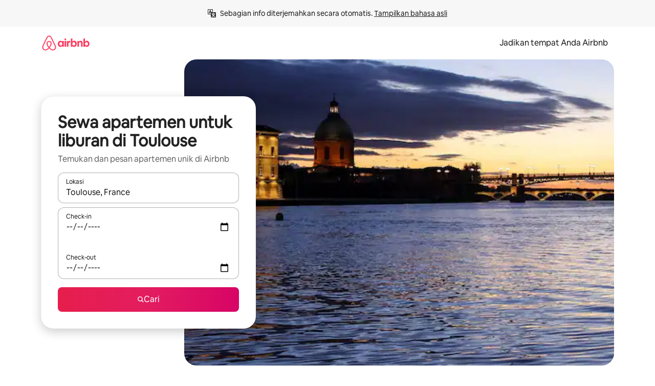

--- FILE ---
content_type: text/javascript
request_url: https://a0.muscache.com/airbnb/static/packages/web/common/5b92.ac91870897.js
body_size: 23977
content:
__d(function(g,r,i,a,m,e,d){"use strict";Object.defineProperty(e,"__esModule",{value:!0}),e.JitneyLoggerToken=void 0,e.JitneyLoggerToken=(0,r(d[0]).createToken)("JitneyLoggerToken")},"01df3c",["cd87be"]);
__d(function(g,r,i,a,m,e,d){"use strict";m.exports=r(d[0])},"07aa1f",["7842b8"]);
__d(function(g,r,i,a,m,e,d){"use strict";Object.defineProperty(e,"__esModule",{value:!0}),e.HyperloopEnvToken=void 0,e.HyperloopEnvToken=(0,r(d[0]).createToken)("HyperloopEnvToken")},"12610a",["cd87be"]);
__d(function(g,r,i,a,m,e,d){"use strict";Object.defineProperty(e,"__esModule",{value:!0}),e.TokenFromContextMap=e.NiobeBootstrapDataContextToken=e.HyperloopContextToken=void 0,e.getSafeContextName=s,e.getTokenFromV1=k;var t=r(d[0]),o=r(d[1]),n=r(d[2]);let C=new Map,x=new Map,p=e.TokenFromContextMap=new WeakMap,u=new WeakMap,T=new WeakMap;new WeakMap,new WeakMap;let l="{_compat_}";function k(t,o,x,p,u){let T=x.get(t);return T||(T=(0,n.createToken)(`${o}${l}Token`,p),x.set(t,T)),u&&C.set(t.name,u),T}function f(t,o={}){var C,T;let s,c={};if("function"==typeof o.getDefault){let{getDefault:t}=o;c={getDefault:()=>({_default:t()})}}let D={...o,map:!0,...c};return{contextToken:k(t,t.name,p,o,`${t.name}Token`),contextMapToken:(C=t.name,T=`${t.name}CodemodedMapToken`,(s=u.get(t))||(s=(0,n.createToken)(`${C}${l}CodemodedMapToken`,D),u.set(t,s)),T&&x.set(t.name,T),s)}}function s(t){return t.endsWith("Context")?t:`${t}Context`}function c(t){return t.endsWith("Context")?`Internal${t}`:`Internal${t}Context`}(0,n.createToken)("RouteConfigsToken"),(0,n.createToken)("GetConfigBasedOnRequest",{getDefault:()=>()=>"default"}),e.NiobeBootstrapDataContextToken=k(o.NiobeBootstrapDataContext_deprecated,s(o.NiobeBootstrapDataContext_deprecated.name),p,{hydrate:!0,getDefault:()=>({})},"NiobeBootstrapDataContextToken"),k(t.HasDeferredStateContext,s(t.HasDeferredStateContext.name),p,{getDefault:()=>({value:!1})},"HasDeferredStateContextToken");let{}=f(t.RouterContext,{getDefault:()=>({})}),{contextToken:D}=f(t.HyperloopContext,{hydrate:!0,getDefault:()=>({})});e.HyperloopContextToken=D;let{}=f(t.HyperloopProviderContext,{getDefault:()=>({})}),{}=f(t.TrebuchetsContext,{getDefault:()=>({})});k(t.RenderDependenciesContext,"RenderDependenciesContextToken",p,{getDefault:()=>({})}),k(t.FlaggerContext,s(t.FlaggerContext.name),p,{},"FlaggerContextToken"),k(t.TrebuchetContextContext,s(t.TrebuchetContextContext.name),p,{},"TrebuchetContextContextToken"),k(t.TrebuchetConfigContext,s(t.TrebuchetConfigContext.name),p,{},"TrebuchetConfigContextToken"),k(o.NiobeBodyTagStreamContext_deprecated,s(o.NiobeBodyTagStreamContext_deprecated.name),p,{},"BodyTagStreamContextToken"),k(o.NiobeBodyTagResponseContext_deprecated,s(o.NiobeBodyTagResponseContext_deprecated.name),p,{getDefault:()=>{}},"BodyTagResponseContextToken"),k(t.RouterContext,c(t.RouterContext.name),T),k(t.LogContext,c(t.LogContext.name),T),k(t.HyperloopContext,c(t.HyperloopContext.name),T),k(t.CustomPrepareNiobeDataContext,s(t.CustomPrepareNiobeDataContext.name),p,{getDefault:()=>({})},"CustomPrepareNiobeDataContextToken")},"19b173",["a517b7","5e29f5","cd87be"]);
__d(function(g,r,i,a,m,e,d){"use strict";Object.defineProperty(e,"__esModule",{value:!0}),e.default=function(t,n){if(!t)throw Error("Invariant failed")}},"1d8d09",[]);
__d(function(g,r,_i,a,m,e,d){"use strict";function t(t){return"/"===t.charAt(0)}function n(t,n){for(var i=n,f=i+1,o=t.length;f<o;i+=1,f+=1)t[i]=t[f];t.pop()}Object.defineProperty(e,"__esModule",{value:!0}),e.default=void 0,e.default=function(i,f){void 0===f&&(f="");var o,u=i&&i.split("/")||[],l=f&&f.split("/")||[],s=i&&t(i),c=f&&t(f),h=s||c;if(i&&t(i)?l=u:u.length&&(l.pop(),l=l.concat(u)),!l.length)return"/";if(l.length){var v=l[l.length-1];o="."===v||".."===v||""===v}else o=!1;for(var p=0,_=l.length;_>=0;_--){var b=l[_];"."===b?n(l,_):".."===b?(n(l,_),p++):p&&(n(l,_),p--)}if(!h)for(;p--;)l.unshift("..");!h||""===l[0]||l[0]&&t(l[0])||l.unshift("");var j=l.join("/");return o&&"/"!==j.substr(-1)&&(j+="/"),j}},"1f1808",[]);
__d(function(g,r,i,a,m,e,d){"use strict";Object.defineProperty(e,"__esModule",{value:!0}),e.NiobeClientBridgeToMiddlewareContext=void 0;var t=r(d[0]);(0,t.createContext)("niobe-clients-context"),e.NiobeClientBridgeToMiddlewareContext=(0,t.createContext)("niobe-clients-bridge-middleware-context")},"21ae3a",["327429"]);
__d(function(g,r,i,a,m,e,d){"use strict";var n=r(d[0]).default;Object.defineProperty(e,"__esModule",{value:!0}),e.jitneyLoggerInstaller=function({provide:n}){n(o().JitneyLoggerToken,[u.TrackingToken],n=>t.default.logJitneyEvent.bind(t.default),{lazy:!0})};var t=n(r(d[1])),u=r(d[2]);function o(){let n=r(d[3]);return o=function(){return n},n}},"220afa",["ba7a76","c8b97a","a2ef10","01df3c"]);
__d(function(g,r,i,a,m,e,d){"use strict";r(d[0]),r(d[1])},"2ace41",["07aa1f","b8c07d"]);
__d(function(g,r,i,a,m,e,d){"use strict";Object.defineProperty(e,"__esModule",{value:!0}),e.default=function({consume:c}){c([n.StandardTrackingContextToken,o.CustomProjectNameToken],(n,o)=>{let c={...n,app:o||n.app};(0,t.setAirdogTrackingContext)(c)},{consumerId:"installAirdogTrackingContext"})};var t=r(d[0]),n=r(d[1]),o=r(d[2])},"2e6ec2",["af3dcb","a2ef10","b51a5d"]);
__d(function(g,r,i,a,m,e,d){"use strict";Object.defineProperty(e,"__esModule",{value:!0}),e.default=function(t){return!t||0===Object.keys(t).length}},"2e7a28",[]);
__d(function(g,r,i,a,m,e,d){"use strict";Object.defineProperty(e,"__esModule",{value:!0}),e.webSocketClientInstaller=function({provide:u}){u(c().WebSocketClientToken,[n.WebSocketToken,c().WebSocketGatewayConfigToken,o().MetricReporterToken,t().JitneyLoggerToken],(n,{url:t},o,u)=>{if(!n||!t)return;let c=window;return new(l()).WebSocketClient({metricReporter:o,jitneyLogger:u,WebSocket:n,onlineIndicator:c,wsGatewayURL:t})},{lazy:!0})},e.webSocketGatewayConfigInstaller=function({provide:t}){t(c().WebSocketGatewayConfigToken,[n.HostnameToken,n.PortToken],(n,t)=>({url:(0,u().getWebSocketGatewayURL)({hostname:n,port:t})}),{lazy:!0})};var n=r(d[0]);function t(){let n=r(d[1]);return t=function(){return n},n}function o(){let n=r(d[2]);return o=function(){return n},n}function u(){let n=r(d[3]);return u=function(){return n},n}function c(){let n=r(d[4]);return c=function(){return n},n}function l(){let n=r(d[5]);return l=function(){return n},n}},"2ed1a6",["b51a5d","01df3c","91973f","c4749a","a7551e","84b0db"]);
__d(function(g,r,i,a,m,e,d){"use strict";var t=r(d[0]).default;Object.defineProperty(e,"__esModule",{value:!0}),e.createContext=function(t){return new n.default(t)},r(d[1]);var n=t(r(d[2]));t(r(d[3]))},"327429",["ba7a76","359621","c534eb","80ba83"]);
__d(function(g,r,_i2,a,_m,_e2,d){"use strict";var e,t=r(d[0]).default;Object.defineProperty(_e2,"__esModule",{value:!0}),_e2.a=function e(t){var n=arguments.length>1&&void 0!==arguments[1]?arguments[1]:ei;return{StyleSheet:function(e){for(var t=1;t<arguments.length;t++){var n=null!=arguments[t]?arguments[t]:{},i=Object.keys(n);"function"==typeof Object.getOwnPropertySymbols&&(i=i.concat(Object.getOwnPropertySymbols(n).filter(function(e){return Object.getOwnPropertyDescriptor(n,e).enumerable}))),i.forEach(function(t){var i;i=n[t],t in e?Object.defineProperty(e,t,{value:i,enumerable:!0,configurable:!0,writable:!0}):e[t]=i})}return e}({},eM,{extend:function(i){var o=i.map(function(e){return e.selectorHandler}).filter(function(e){return e});return e(t,n.concat(o))}}),StyleSheetServer:null,StyleSheetTestUtils:null,minify:function(e){ej=e?b:ew},css:function(){for(var e=arguments.length,i=Array(e),o=0;o<e;o++)i[o]=arguments[o];return e_(t,i,n)},flushToStyleTag:eO,injectAndGetClassName:e_,defaultSelectorHandlers:ei,reset:eh,resetInjectedStyle:ev}};var n=t(r(d[1])),i=t(r(d[2]));function o(e){return(o="function"==typeof Symbol&&"symbol"==typeof Symbol.iterator?function(e){return typeof e}:function(e){return e&&"function"==typeof Symbol&&e.constructor===Symbol&&e!==Symbol.prototype?"symbol":typeof e})(e)}function l(e){return function(e){if(Array.isArray(e)){for(var t=0,n=Array(e.length);t<e.length;t++)n[t]=e[t];return n}}(e)||function(e){if(Symbol.iterator in Object(e)||"[object Arguments]"===Object.prototype.toString.call(e))return Array.from(e)}(e)||function(){throw TypeError("Invalid attempt to spread non-iterable instance")}()}var u=/([A-Z])/g,f=function(e){return"-".concat(e.toLowerCase())},s=function(e){var t=e.replace(u,f);return"m"===t[0]&&"s"===t[1]&&"-"===t[2]?"-".concat(t):t},c={animationIterationCount:!0,borderImageOutset:!0,borderImageSlice:!0,borderImageWidth:!0,boxFlex:!0,boxFlexGroup:!0,boxOrdinalGroup:!0,columnCount:!0,flex:!0,flexGrow:!0,flexPositive:!0,flexShrink:!0,flexNegative:!0,flexOrder:!0,gridRow:!0,gridColumn:!0,fontWeight:!0,lineClamp:!0,lineHeight:!0,opacity:!0,order:!0,orphans:!0,tabSize:!0,widows:!0,zIndex:!0,zoom:!0,fillOpacity:!0,floodOpacity:!0,stopOpacity:!0,strokeDasharray:!0,strokeDashoffset:!0,strokeMiterlimit:!0,strokeOpacity:!0,strokeWidth:!0},m=["Webkit","ms","Moz","O"];Object.keys(c).forEach(function(e){m.forEach(function(t){c[t+e.charAt(0).toUpperCase()+e.substring(1)]=c[e]})});var p=function(e,t){return"number"!=typeof t||c[e]?""+t:t+"px"},y=function(e,t){return h(p(e,t))},b=function(e,t){return(0,n.default)(e).toString(36)},h=function(e){return"!"===e[e.length-10]&&" !important"===e.slice(-11)?e:"".concat(e," !important")},v="u">typeof Map,k=function(){function e(){this.elements={},this.keyOrder=[]}var t=e.prototype;return t.forEach=function(e){for(var t=0;t<this.keyOrder.length;t++)e(this.elements[this.keyOrder[t]],this.keyOrder[t])},t.set=function(t,n,i){if(this.elements.hasOwnProperty(t)){if(i){var l=this.keyOrder.indexOf(t);this.keyOrder.splice(l,1),this.keyOrder.push(t)}}else this.keyOrder.push(t);if(null==n){this.elements[t]=n;return}if(v&&n instanceof Map||n instanceof e){var u=this.elements.hasOwnProperty(t)?this.elements[t]:new e;n.forEach(function(e,t){u.set(t,e,i)}),this.elements[t]=u;return}if(!Array.isArray(n)&&"object"===o(n)){for(var f=this.elements.hasOwnProperty(t)?this.elements[t]:new e,s=Object.keys(n),c=0;c<s.length;c+=1)f.set(s[c],n[s[c]],i);this.elements[t]=f;return}this.elements[t]=n},t.get=function(e){return this.elements[e]},t.has=function(e){return this.elements.hasOwnProperty(e)},t.addStyleType=function(t){var n=this;if(v&&t instanceof Map||t instanceof e)t.forEach(function(e,t){n.set(t,e,!0)});else for(var i=Object.keys(t),o=0;o<i.length;o++)this.set(i[o],t[i[o]],!0)},e}();function O(e){return e&&e.__esModule&&Object.prototype.hasOwnProperty.call(e,"default")?e.default:e}function x(e,t){return e(t={exports:{}},t.exports),t.exports}var S=x(function(e,t){Object.defineProperty(t,"__esModule",{value:!0}),t.default=function(e){return e.charAt(0).toUpperCase()+e.slice(1)}});O(S);var _=x(function(e,t){Object.defineProperty(t,"__esModule",{value:!0}),t.default=function(e,t,n){if(e.hasOwnProperty(t)){for(var o={},l=e[t],u=(0,i.default)(t),f=Object.keys(n),s=0;s<f.length;s++){var c=f[s];if(c===t)for(var m=0;m<l.length;m++)o[l[m]+u]=n[t];o[c]=n[c]}return o}return n};var n,i=(n=S)&&n.__esModule?n:{default:n}});O(_);var w=x(function(e,t){Object.defineProperty(t,"__esModule",{value:!0}),t.default=function(e,t,n,i,o){for(var l=0,u=e.length;l<u;++l){var f=e[l](t,n,i,o);if(f)return f}}});O(w);var j=x(function(e,t){function n(e,t){-1===e.indexOf(t)&&e.push(t)}Object.defineProperty(t,"__esModule",{value:!0}),t.default=function(e,t){if(Array.isArray(t))for(var i=0,o=t.length;i<o;++i)n(e,t[i]);else n(e,t)}});O(j);var M=x(function(e,t){Object.defineProperty(t,"__esModule",{value:!0}),t.default=function(e){return e instanceof Object&&!Array.isArray(e)}});O(M);var P=O(x(function(e,t){Object.defineProperty(t,"__esModule",{value:!0}),t.default=function(e){var t=e.prefixMap,u=e.plugins;return function e(f){for(var s in f){var c=f[s];if((0,l.default)(c))f[s]=e(c);else if(Array.isArray(c)){for(var m=[],p=0,y=c.length;p<y;++p){var b=(0,i.default)(u,s,c[p],f,t);(0,o.default)(m,b||c[p])}m.length>0&&(f[s]=m)}else{var h=(0,i.default)(u,s,c,f,t);h&&(f[s]=h),f=(0,n.default)(t,s,f)}}return f}};var n=u(_),i=u(w),o=u(j),l=u(M);function u(e){return e&&e.__esModule?e:{default:e}}})),W=O(x(function(e,t){Object.defineProperty(t,"__esModule",{value:!0}),t.default=function(e,t){if("string"==typeof t&&"text"===t)return["-webkit-text","text"]}})),B=x(function(e,t){Object.defineProperty(t,"__esModule",{value:!0}),t.default=function(e){return"string"==typeof e&&n.test(e)};var n=/-webkit-|-moz-|-ms-/;e.exports=t.default});O(B);var E=O(x(function(e,t){Object.defineProperty(t,"__esModule",{value:!0}),t.default=function(e,t){if("string"==typeof t&&!(0,i.default)(t)&&t.indexOf("calc(")>-1)return o.map(function(e){return t.replace(/calc\(/g,e+"calc(")})};var n,i=(n=B)&&n.__esModule?n:{default:n},o=["-webkit-","-moz-",""]})),A=O(x(function(e,t){Object.defineProperty(t,"__esModule",{value:!0}),t.default=function(e,t){if("string"==typeof t&&!(0,i.default)(t)&&t.indexOf("cross-fade(")>-1)return o.map(function(e){return t.replace(/cross-fade\(/g,e+"cross-fade(")})};var n,i=(n=B)&&n.__esModule?n:{default:n},o=["-webkit-",""]})),C=O(x(function(e,t){Object.defineProperty(t,"__esModule",{value:!0}),t.default=function(e,t){if("cursor"===e&&i.hasOwnProperty(t))return n.map(function(e){return e+t})};var n=["-webkit-","-moz-",""],i={"zoom-in":!0,"zoom-out":!0,grab:!0,grabbing:!0}})),z=O(x(function(e,t){Object.defineProperty(t,"__esModule",{value:!0}),t.default=function(e,t){if("string"==typeof t&&!(0,i.default)(t)&&t.indexOf("filter(")>-1)return o.map(function(e){return t.replace(/filter\(/g,e+"filter(")})};var n,i=(n=B)&&n.__esModule?n:{default:n},o=["-webkit-",""]})),I=O(x(function(e,t){Object.defineProperty(t,"__esModule",{value:!0}),t.default=function(e,t){if("display"===e&&n.hasOwnProperty(t))return n[t]};var n={flex:["-webkit-box","-moz-box","-ms-flexbox","-webkit-flex","flex"],"inline-flex":["-webkit-inline-box","-moz-inline-box","-ms-inline-flexbox","-webkit-inline-flex","inline-flex"]}})),F=O(x(function(e,t){Object.defineProperty(t,"__esModule",{value:!0}),t.default=function(e,t,u){if(Object.prototype.hasOwnProperty.call(i,e)&&(u[i[e]]=n[t]||t),"flex"===e){if(Object.prototype.hasOwnProperty.call(o,t)){u.msFlex=o[t];return}if(l.test(t)){u.msFlex=t+" 1 0%";return}var f=t.split(/\s/);switch(f.length){case 1:u.msFlex="1 1 "+t;return;case 2:l.test(f[1])?u.msFlex=f[0]+" "+f[1]+" 0%":u.msFlex=f[0]+" 1 "+f[1];return;default:u.msFlex=t}}};var n={"space-around":"distribute","space-between":"justify","flex-start":"start","flex-end":"end"},i={alignContent:"msFlexLinePack",alignSelf:"msFlexItemAlign",alignItems:"msFlexAlign",justifyContent:"msFlexPack",order:"msFlexOrder",flexGrow:"msFlexPositive",flexShrink:"msFlexNegative",flexBasis:"msFlexPreferredSize"},o={auto:"1 1 auto",inherit:"inherit",initial:"0 1 auto",none:"0 0 auto",unset:"unset"},l=/^\d+(\.\d+)?$/})),R=O(x(function(e,t){Object.defineProperty(t,"__esModule",{value:!0}),t.default=function(e,t,o){"flexDirection"===e&&"string"==typeof t&&(t.indexOf("column")>-1?o.WebkitBoxOrient="vertical":o.WebkitBoxOrient="horizontal",t.indexOf("reverse")>-1?o.WebkitBoxDirection="reverse":o.WebkitBoxDirection="normal"),i.hasOwnProperty(e)&&(o[i[e]]=n[t]||t)};var n={"space-around":"justify","space-between":"justify","flex-start":"start","flex-end":"end","wrap-reverse":"multiple",wrap:"multiple"},i={alignItems:"WebkitBoxAlign",justifyContent:"WebkitBoxPack",flexWrap:"WebkitBoxLines",flexGrow:"WebkitBoxFlex"}})),T=O(x(function(e,t){Object.defineProperty(t,"__esModule",{value:!0}),t.default=function(e,t){if("string"==typeof t&&!(0,i.default)(t)&&l.test(t))return o.map(function(e){return t.replace(l,function(t){return e+t})})};var n,i=(n=B)&&n.__esModule?n:{default:n},o=["-webkit-","-moz-",""],l=/linear-gradient|radial-gradient|repeating-linear-gradient|repeating-radial-gradient/gi})),G=O(x(function(e,t){Object.defineProperty(t,"__esModule",{value:!0});var n=function(e,t){if(Array.isArray(e))return e;if(Symbol.iterator in Object(e))return function(e,t){var n=[],i=!0,o=!1,l=void 0;try{for(var u,f=e[Symbol.iterator]();!(i=(u=f.next()).done)&&(n.push(u.value),!t||n.length!==t);i=!0);}catch(e){o=!0,l=e}finally{try{!i&&f.return&&f.return()}finally{if(o)throw l}}return n}(e,t);throw TypeError("Invalid attempt to destructure non-iterable instance")};function i(e){return"number"==typeof e&&!isNaN(e)}t.default=function(e,t,n){if("display"===e&&t in l)return l[t];e in u&&(0,u[e])(t,n)};var o=["center","end","start","stretch"],l={"inline-grid":["-ms-inline-grid","inline-grid"],grid:["-ms-grid","grid"]},u={alignSelf:function(e,t){o.indexOf(e)>-1&&(t.msGridRowAlign=e)},gridColumn:function(e,t){if(i(e))t.msGridColumn=e;else{var o=n(e.split("/").map(function(e){return+e}),2),l=o[0],f=o[1];u.gridColumnStart(l,t),u.gridColumnEnd(f,t)}},gridColumnEnd:function(e,t){var n=t.msGridColumn;i(e)&&i(n)&&(t.msGridColumnSpan=e-n)},gridColumnStart:function(e,t){i(e)&&(t.msGridColumn=e)},gridRow:function(e,t){if(i(e))t.msGridRow=e;else{var o=n(e.split("/").map(function(e){return+e}),2),l=o[0],f=o[1];u.gridRowStart(l,t),u.gridRowEnd(f,t)}},gridRowEnd:function(e,t){var n=t.msGridRow;i(e)&&i(n)&&(t.msGridRowSpan=e-n)},gridRowStart:function(e,t){i(e)&&(t.msGridRow=e)},gridTemplateColumns:function(e,t){t.msGridColumns=e},gridTemplateRows:function(e,t){t.msGridRows=e},justifySelf:function(e,t){o.indexOf(e)>-1&&(t.msGridColumnAlign=e)}}})),D=O(x(function(e,t){Object.defineProperty(t,"__esModule",{value:!0}),t.default=function(e,t){if("string"==typeof t&&!(0,i.default)(t)&&t.indexOf("image-set(")>-1)return o.map(function(e){return t.replace(/image-set\(/g,e+"image-set(")})};var n,i=(n=B)&&n.__esModule?n:{default:n},o=["-webkit-",""]})),N=O(x(function(e,t){Object.defineProperty(t,"__esModule",{value:!0}),t.default=function(e,t,i){if(Object.prototype.hasOwnProperty.call(n,e))for(var o=n[e],l=0,u=o.length;l<u;++l)i[o[l]]=t};var n={marginBlockStart:["WebkitMarginBefore"],marginBlockEnd:["WebkitMarginAfter"],marginInlineStart:["WebkitMarginStart","MozMarginStart"],marginInlineEnd:["WebkitMarginEnd","MozMarginEnd"],paddingBlockStart:["WebkitPaddingBefore"],paddingBlockEnd:["WebkitPaddingAfter"],paddingInlineStart:["WebkitPaddingStart","MozPaddingStart"],paddingInlineEnd:["WebkitPaddingEnd","MozPaddingEnd"],borderBlockStart:["WebkitBorderBefore"],borderBlockStartColor:["WebkitBorderBeforeColor"],borderBlockStartStyle:["WebkitBorderBeforeStyle"],borderBlockStartWidth:["WebkitBorderBeforeWidth"],borderBlockEnd:["WebkitBorderAfter"],borderBlockEndColor:["WebkitBorderAfterColor"],borderBlockEndStyle:["WebkitBorderAfterStyle"],borderBlockEndWidth:["WebkitBorderAfterWidth"],borderInlineStart:["WebkitBorderStart","MozBorderStart"],borderInlineStartColor:["WebkitBorderStartColor","MozBorderStartColor"],borderInlineStartStyle:["WebkitBorderStartStyle","MozBorderStartStyle"],borderInlineStartWidth:["WebkitBorderStartWidth","MozBorderStartWidth"],borderInlineEnd:["WebkitBorderEnd","MozBorderEnd"],borderInlineEndColor:["WebkitBorderEndColor","MozBorderEndColor"],borderInlineEndStyle:["WebkitBorderEndStyle","MozBorderEndStyle"],borderInlineEndWidth:["WebkitBorderEndWidth","MozBorderEndWidth"]}})),L=O(x(function(e,t){Object.defineProperty(t,"__esModule",{value:!0}),t.default=function(e,t){if("position"===e&&"sticky"===t)return["-webkit-sticky","sticky"]}})),H=O(x(function(e,t){Object.defineProperty(t,"__esModule",{value:!0}),t.default=function(e,t){if(i.hasOwnProperty(e)&&o.hasOwnProperty(t))return n.map(function(e){return e+t})};var n=["-webkit-","-moz-",""],i={maxHeight:!0,maxWidth:!0,width:!0,height:!0,columnWidth:!0,minWidth:!0,minHeight:!0},o={"min-content":!0,"max-content":!0,"fill-available":!0,"fit-content":!0,"contain-floats":!0}})),U=/[A-Z]/g,Z=/^ms-/,J={};function X(e){return"-"+e.toLowerCase()}var Y=(e=Object.freeze({default:function(e){if(J.hasOwnProperty(e))return J[e];var t=e.replace(U,X);return J[e]=Z.test(t)?"-"+t:t}}))&&e.default||e,q=x(function(e,t){Object.defineProperty(t,"__esModule",{value:!0}),t.default=function(e){return(0,i.default)(e)};var n,i=(n=Y)&&n.__esModule?n:{default:n};e.exports=t.default});O(q);var K=O(x(function(e,t){Object.defineProperty(t,"__esModule",{value:!0}),t.default=function(e,t,l,s){if("string"==typeof t&&u.hasOwnProperty(e)){var c=function(e,t){if((0,i.default)(e))return e;for(var o=e.split(/,(?![^()]*(?:\([^()]*\))?\))/g),l=0,u=o.length;l<u;++l){var s=o[l],c=[s];for(var m in t){var p=(0,n.default)(m);if(s.indexOf(p)>-1&&"order"!==p)for(var y=t[m],b=0,h=y.length;b<h;++b)c.unshift(s.replace(p,f[y[b]]+p))}o[l]=c.join(",")}return o.join(",")}(t,s),m=c.split(/,(?![^()]*(?:\([^()]*\))?\))/g).filter(function(e){return!/-moz-|-ms-/.test(e)}).join(",");if(e.indexOf("Webkit")>-1)return m;var p=c.split(/,(?![^()]*(?:\([^()]*\))?\))/g).filter(function(e){return!/-webkit-|-ms-/.test(e)}).join(",");return e.indexOf("Moz")>-1?p:(l["Webkit"+(0,o.default)(e)]=m,l["Moz"+(0,o.default)(e)]=p,c)}};var n=l(q),i=l(B),o=l(S);function l(e){return e&&e.__esModule?e:{default:e}}var u={transition:!0,transitionProperty:!0,WebkitTransition:!0,WebkitTransitionProperty:!0,MozTransition:!0,MozTransitionProperty:!0},f={Webkit:"-webkit-",Moz:"-moz-",ms:"-ms-"}})),V=["Webkit"],$=["Moz"],Q=["ms"],ee=["Webkit","Moz"],et=["Webkit","ms"],er=["Webkit","Moz","ms"],en=P({plugins:[W,E,A,C,z,I,F,R,T,G,D,N,L,H,K],prefixMap:{transform:et,transformOrigin:et,transformOriginX:et,transformOriginY:et,backfaceVisibility:V,perspective:V,perspectiveOrigin:V,transformStyle:V,transformOriginZ:V,animation:V,animationDelay:V,animationDirection:V,animationFillMode:V,animationDuration:V,animationIterationCount:V,animationName:V,animationPlayState:V,animationTimingFunction:V,appearance:ee,userSelect:er,fontKerning:V,textEmphasisPosition:V,textEmphasis:V,textEmphasisStyle:V,textEmphasisColor:V,boxDecorationBreak:V,clipPath:V,maskImage:V,maskMode:V,maskRepeat:V,maskPosition:V,maskClip:V,maskOrigin:V,maskSize:V,maskComposite:V,mask:V,maskBorderSource:V,maskBorderMode:V,maskBorderSlice:V,maskBorderWidth:V,maskBorderOutset:V,maskBorderRepeat:V,maskBorder:V,maskType:V,textDecorationStyle:ee,textDecorationSkip:ee,textDecorationLine:ee,textDecorationColor:ee,filter:V,fontFeatureSettings:ee,breakAfter:er,breakBefore:er,breakInside:er,columnCount:ee,columnFill:ee,columnGap:ee,columnRule:ee,columnRuleColor:ee,columnRuleStyle:ee,columnRuleWidth:ee,columns:ee,columnSpan:ee,columnWidth:ee,writingMode:et,flex:et,flexBasis:V,flexDirection:et,flexGrow:V,flexFlow:et,flexShrink:V,flexWrap:et,alignContent:V,alignItems:V,alignSelf:V,justifyContent:V,order:V,transitionDelay:V,transitionDuration:V,transitionProperty:V,transitionTimingFunction:V,backdropFilter:V,scrollSnapType:et,scrollSnapPointsX:et,scrollSnapPointsY:et,scrollSnapDestination:et,scrollSnapCoordinate:et,shapeImageThreshold:V,shapeImageMargin:V,shapeImageOutside:V,hyphens:er,flowInto:et,flowFrom:et,regionFragment:et,textOrientation:V,boxSizing:$,textAlignLast:$,tabSize:$,wrapFlow:Q,wrapThrough:Q,wrapMargin:Q,touchAction:Q,textSizeAdjust:et,borderImage:V,borderImageOutset:V,borderImageRepeat:V,borderImageSlice:V,borderImageSource:V,borderImageWidth:V}}),ei=[function(e,t,n){return":"!==e[0]?null:n(t+e)},function(e,t,n){if("@"!==e[0])return null;var i=n(t);return["".concat(e,"{").concat(i.join(""),"}")]}],eo=function e(t,n,i,o,u){for(var f=new k,s=0;s<n.length;s++)f.addStyleType(n[s]);var c=new k,m=[];f.forEach(function(n,f){i.some(function(s){var c=s(f,t,function(t){return e(t,[n],i,o,u)});if(null!=c)return Array.isArray(c)?m.push.apply(m,l(c)):(console.warn("WARNING: Selector handlers should return an array of rules.Returning a string containing multiple rules is deprecated.",s),m.push("@media all {".concat(c,"}"))),!0})||c.set(f,n,!0)});var p=ef(t,c,o,u,i);return p&&m.unshift(p),m},ea=function(e,t,n){if(t)for(var i=Object.keys(t),o=0;o<i.length;o++){var l=i[o];e.has(l)&&e.set(l,t[l](e.get(l),n),!1)}},el=function(e,t,n){return"".concat(s(e),":").concat(n(e,t),";")},eu=function(e,t){return e[t]=!0,e},ef=function(e,t,n,i,o){ea(t,n,o);var l=Object.keys(t.elements).reduce(eu,Object.create(null)),u=en(t.elements),f=Object.keys(u);if(f.length!==t.keyOrder.length){for(var s=0;s<f.length;s++)if(!l[f[s]]){var c=void 0;if((c="W"===f[s][0]?f[s][6].toLowerCase()+f[s].slice(7):"o"===f[s][1]?f[s][3].toLowerCase()+f[s].slice(4):f[s][2].toLowerCase()+f[s].slice(3))&&l[c]){var m=t.keyOrder.indexOf(c);t.keyOrder.splice(m,0,f[s])}else t.keyOrder.unshift(f[s])}}for(var b=!1===i?p:y,h=[],v=0;v<t.keyOrder.length;v++){var k=t.keyOrder[v],O=u[k];if(Array.isArray(O))for(var x=0;x<O.length;x++)h.push(el(k,O[x],b));else h.push(el(k,O,b))}return h.length?"".concat(e,"{").concat(h.join(""),"}"):""},es=null,ec=function(e){if(null==es&&null==(es=document.querySelector("style[data-aphrodite]"))){var t=document.head||document.getElementsByTagName("head")[0];(es=document.createElement("style")).type="text/css",es.setAttribute("data-aphrodite",""),t.appendChild(es)}var n=es.styleSheet||es.sheet;if(n.insertRule){var i=n.cssRules.length;e.forEach(function(e){try{n.insertRule(e,i),i+=1}catch(e){}})}else es.innerText=(es.innerText||"")+e.join("")},ed={fontFamily:function e(t){if(Array.isArray(t)){var n={};return t.forEach(function(t){n[e(t)]=!0}),Object.keys(n).join(",")}return"object"===o(t)?(eg(t.src,"@font-face",[t],!1),'"'.concat(t.fontFamily,'"')):t},animationName:function e(t,n){if(Array.isArray(t))return t.map(function(t){return e(t,n)}).join(",");if("object"!==o(t))return t;var i="keyframe_".concat(b(JSON.stringify(t))),l="@keyframes ".concat(i,"{");return t instanceof k?t.forEach(function(e,t){l+=eo(t,[e],n,ed,!1).join("")}):Object.keys(t).forEach(function(e){l+=eo(e,[t[e]],n,ed,!1).join("")}),eb(i,[l+="}"]),i}},em={},ep=[],ey=!1,eb=function(e,t){var n;em[e]||(ey||(ey=!0,(0,i.default)(eO)),(n=ep).push.apply(n,l(t)),em[e]=!0)},eg=function(e,t,n,i){var o=arguments.length>4&&void 0!==arguments[4]?arguments[4]:[];em[e]||eb(e,eo(t,n,o,ed,i))},eh=function(){ep=[],em={},ey=!1,es=null},ev=function(e){delete em[e]},ek=function(){ey=!1;var e=ep;return ep=[],e},eO=function(){var e=ek();e.length>0&&ec(e)},ex=function(e){e.forEach(function(e){em[e]=!0})},eS=function e(t,n,i,o){for(var l,u=0;u<t.length;u+=1)if(t[u])if(Array.isArray(t[u]))o+=e(t[u],n,i,o);else if("_definition"in(l=t[u])&&"_name"in l&&"_len"in l)n.push(t[u]._name),i.push(t[u]._definition),o+=t[u]._len;else throw Error("Invalid Style Definition: Styles should be defined using the StyleSheet.create method.");return o},e_=function(e,t,n){var i,o=[],l=[],u=eS(t,o,l,0);return 0===o.length?"":(eg(i=1===o.length?"_".concat(o[0]):"_".concat(b(o.join())).concat((u%36).toString(36)),".".concat(i),l,e,n),i)},ew=function(e,t){return"".concat(t,"_").concat(b(e))},ej=b,eM={create:function(e){for(var t={},n=Object.keys(e),i=0;i<n.length;i+=1){var o=n[i],l=e[o],u=JSON.stringify(l);t[o]={_len:u.length,_name:ej(u,o),_definition:l}}return t},rehydrate:function(){var e=arguments.length>0&&void 0!==arguments[0]?arguments[0]:[];ex(e)}}},"32c430",["ba7a76","49a7d0","62ff17"]);
__d(function(g,r,i,a,m,e,d){"use strict";Object.defineProperty(e,"__esModule",{value:!0}),e.NavigationType={back_forward:1,navigate:2,prerender:3,reload:4,unknown:5,launch_to_other_page:6}},"33a7db",[]);
__d(function(g,r,i,a,m,e,d){"use strict";Object.defineProperty(e,"__esModule",{value:!0}),e.default=function({provide:n}){n(t.WrapperComponentToken,[t.WrapWithElementMapToken],t=>{let n=Object.values(t);return function({children:t}){return n.reduceRight((t,n)=>n(t),t)}})};var t=r(d[0])},"368d25",["b51a5d"]);
__d(function(g,r,i,a,m,e,d){"use strict";Object.defineProperty(e,"__esModule",{value:!0}),e.default=function(o,u,s){return({provide:l})=>{l((0,n.keyOf)(t.RenderDependenciesToken,s.consumerId),[c.PropServiceToken,...o],async(n,...t)=>{let c=await u(...t);n.registerSelector(n=>c(n))},{trace:!1,lazy:!1,...s})}};var n=r(d[0]),t=r(d[1]),c=r(d[2])},"3dbc1a",["cd87be","b51a5d","c05363"]);
__d(function(g,r,i,a,m,e,d){"use strict";function n(){let t=r(d[1]);return n=function(){return t},t}function t(){let n=r(d[2]);return t=function(){return n},n}Object.defineProperty(e,"__esModule",{value:!0}),e.hyperloopEnvInstaller=function({provide:o}){o(n().HyperloopEnvToken,[],t().getBrowserHyperloopEnv,{lazy:!0})},r(d[0])},"3e147a",["b51a5d","12610a","4227a5"]);
__d(function(g,r,i,a,m,e,d){"use strict";var t=r(d[0]).default;Object.defineProperty(e,"__esModule",{value:!0}),e.default=function({routes:t,extraProps:o}){let s=(0,n.useMemo)(()=>(t||[]).map(t=>({...t,component:n=>(0,f.jsx)(x,{...n,route:t})})),[t]);return(0,l.renderRoutesPrivateDoNotUse)(s,o)};var n=r(d[1]),o=t(r(d[2])),l=r(d[3]),s=r(d[4]),c=r(d[5]),u=r(d[6]),p=t(r(d[7])),j=r(d[8]),v=r(d[9]),f=r(d[10]);let h=n.useLayoutEffect;function x({route:t,match:l,location:x,...P}){let I=(0,n.useContext)(j.InjectorContext),C=(0,n.useContext)(j.RouteInjectorContext),[S,y]=(0,n.useState)(C.get(t)),M=t.plugins,_=t.installers?.length||t.plugins?.length;h(()=>{if(!_)return;let n=!0;return S||Promise.all((t.installers||[]).map(t=>(0,v.isAsyncInstaller)(t)?t.loader():t)).then(j=>{let v=new o.default({parent:I,installers:[p.default,...j,...(0,u.getPluginsPropsInjectors)(M),({provide:n})=>{n(s.InitialMatchedRouteToken,[],()=>({route:t,match:l,location:x}))}]});v.createInstances().then(()=>v.getAsync(c.PropServiceToken)).then(o=>{C.set(t,{injector:v,propService:o}),n&&y({injector:v,propService:o})}),C.set(t,{injector:v})}),()=>{n=!1}},[t,l,I,C,M]),h(()=>()=>{t.installers&&C.delete(t)},[t,C]);let R=(0,n.useMemo)(()=>(M??[]).reverse().reduce((t,n)=>n.hoc&&t?n.hoc(t):t,t.component),[t,M]);if(!_&&R)return(0,f.jsx)(R,{route:t,match:l,location:x,...P});if(!S||!S.propService||!R)return null;let k=S.propService.selectProps({route:t,match:l,location:x});return(0,f.jsx)(j.InjectorContext.Provider,{value:S.injector,children:(0,f.jsx)(j.PropServiceContext.Provider,{value:S.propService,children:(0,f.jsx)(R,{route:t,match:l,location:x,...k,...P})})})}},"41c4f3",["ba7a76","07aa1f","cd194e","1e300f","b51a5d","c05363","f23af2","90039c","ee1006","f7ea68","b8c07d"]);
__d(function(g,r,i,a,m,e,d){"use strict";function n(){let o=r(d[0]);return n=function(){return o},o}Object.defineProperty(e,"__esModule",{value:!0}),e.default=function(o){let{provide:t}=o;t(n().HostnameToken,[],()=>window.location.hostname,{lazy:!0}),t(n().PortToken,[],()=>window.location.port,{lazy:!0}),t(n().SearchParamsToken,[],()=>window.location.search,{lazy:!0}),t(n().PathnameToken,[],()=>window.location.pathname,{lazy:!0})}},"422b9d",["b51a5d"]);
__d(function(g,r,i,a,m,e,d){"use strict";Object.defineProperty(e,"__esModule",{value:!0}),e.default=function({provide:o}){o(t.WebSocketToken,[],()=>globalThis.WebSocket)};var t=r(d[0])},"42b645",["b51a5d"]);
__d(function(g,r,i,a,m,e,d){"use strict";Object.defineProperty(e,"__esModule",{value:!0}),e.SSRUIStateToken=void 0;var t=r(d[0]);(0,t.createToken)("SsrUIStateToken"),(0,t.createToken)("UIStateReadyToken",{getDefault:()=>null}),e.SSRUIStateToken=(0,t.createToken)("SSRUIStateToken",{getDefault:()=>void 0,hydrate:!0})},"47a1b1",["cd87be"]);
__d(function(g,r,i,a,m,e,d){"use strict";var t=r(d[0]).default;Object.defineProperty(e,"__esModule",{value:!0}),e.render=function(t,c){(0,u.getReactVersion)()>=19?(0,o.createRoot)(c).render(t):n.default.render(t,c)};var n=t(r(d[1])),o=r(d[2]),u=r(d[3])},"480c9d",["ba7a76","b67917","57cef5","dca5e5"]);
__d(function(g,r,i,a,m,e,d){"use strict";function t(){let n=r(d[0]);return t=function(){return n},n}function n(){let t=r(d[1]);return n=function(){return t},t}Object.defineProperty(e,"__esModule",{value:!0}),Object.defineProperty(e,"NiobeClientContextProvider",{enumerable:!0,get:function(){return t().NiobeClientContextProvider}}),Object.defineProperty(e,"NiobeClientReactContext",{enumerable:!0,get:function(){return n().NiobeClientReactContext}})},"485358",["8ae8e3","534f18"]);
__d(function(g,r,i,a,m,e,d){"use strict";var t=r(d[0]).default;Object.defineProperty(e,"__esModule",{value:!0}),e.default=function({provide:t}){t(v.RendererToken,[v.MatchAppRoutesToken,v.IsSSRToken,v.EnvToken,v.WrapperComponentToken],(t,P,S,A)=>async({path:N,app:k,injector:C,routeInjectors:E,exactMatchRouteInjector:I})=>{await Promise.all([...E.values()].map(({injector:t})=>t.getAsync(v.RenderDependenciesToken)));let _=await I?.getAsync(R.SSRUIStateToken),O=(0,w.jsx)(T.RouteInjectorContext.Provider,{value:E,children:(0,w.jsx)(T.InjectorContext.Provider,{value:C,children:(0,w.jsx)(A,{children:(0,w.jsx)(x.default,{routes:[k],extraProps:_?{uiState:_}:{}})})})}),M=(0,h.getHistory)(),b=M?(0,w.jsx)(y.Router,{history:M,matchRoutes:t,children:(0,w.jsx)(c().CompatRouter,{children:O})}):(0,w.jsx)(p.BrowserRouter,{matchRoutes:t,children:(0,w.jsx)(c().CompatRouter,{children:O})}),B=document.getElementById("react-application");if(B){if(P){let n=document.getElementById("aphrodite-classes");n&&n.textContent&&o.StyleSheet.rehydrate(JSON.parse(n.textContent));let l=document.getElementById("linaria-nonCritical");l&&(l.media="all");let c=document.querySelectorAll("[data-linaria-css-swap]");if(c.length>0){await Promise.all(Array.from(c).map(t=>new Promise(o=>{let n=t.cloneNode();n.media="all",n.addEventListener("load",()=>o()),t.replaceWith(n)})));let t=document.getElementById("linaria");t&&(t.innerHTML="")}let u=t(N).map(t=>t.route);return(0,j.default)(u).then(async()=>{await f.scheduler.wait({priority:"user-blocking",event:"initializers-complete"}),(0,s.default)({element:b,root:B,loopName:S.LOOP_NAME})})}let c=(0,u.getNewRootApiType)(S.LOOP_NAME);c?("root_and_sections"===c&&(b=(0,w.jsx)(u.ConcurrentSectionsProvider,{concurrentSectionIDs:new Set(["**"]),children:b})),l.default.createRoot(B).render(b),(0,u.addDebugRootType)(B,{rootType:"createRoot()",rootName:"App"})):(n.default.render(b,B),(0,u.addDebugRootType)(B,{rootType:"legacy",rootName:"App"}));let p=t(N).map(t=>t.route);return(0,j.default)(p).then(async()=>{await f.scheduler.wait({priority:"user-blocking",event:"initializers-complete"}),(0,s.default)({element:b,root:B,loopName:S.LOOP_NAME})})}return Promise.resolve()})};var o=r(d[1]),n=t(r(d[2])),l=t(r(d[3]));function c(){let t=r(d[4]);return c=function(){return t},t}var s=t(r(d[5])),u=r(d[6]),p=r(d[7]),y=r(d[8]),h=r(d[9]),f=r(d[10]),R=r(d[11]),v=r(d[12]),x=t(r(d[13])),T=r(d[14]),j=t(r(d[15])),w=r(d[16])},"4865ce",["ba7a76","87cec0","b67917","57cef5","4b7e39","e0756e","a9f639","de8373","93a7a1","7934b6","a2c93f","47a1b1","b51a5d","41c4f3","ee1006","cfd79f","b8c07d"]);
__d(function(g,r,i,a,m,e,d){"use strict";function t(){let n=r(d[1]);return t=function(){return n},n}r(d[0]).default,Object.defineProperty(e,"__esModule",{value:!0}),e.default=function(n){(0,t().installNiobeClient)(n),(0,t().installNiobeClientWithoutDependencies)(n)}},"527913",["ba7a76","996a31"]);
__d(function(g,r,i,a,m,e,d){"use strict";Object.defineProperty(e,"__esModule",{value:!0}),e.NiobeClientReactContext=void 0,(e.NiobeClientReactContext=(0,r(d[0]).createContext)(null)).displayName="NiobeClientReactContext"},"534f18",["07aa1f"]);
__d(function(g,r,i,a,_m,e,d){"use strict";var t=r(d[0]);e.createRoot=t.createRoot,e.hydrateRoot=t.hydrateRoot},"57cef5",["b67917"]);
__d(function(g,r,i,a,m,e,d){"use strict";Object.defineProperty(e,"__esModule",{value:!0}),e.default=function(t){return null!=t}},"58861b",[]);
__d(function(g,r,i,_a,m,e,d){"use strict";function t(t){return t.valueOf?t.valueOf():Object.prototype.valueOf.call(t)}Object.defineProperty(e,"__esModule",{value:!0}),e.default=void 0,e.default=function n(u,f){if(u===f)return!0;if(null==u||null==f)return!1;if(Array.isArray(u))return Array.isArray(f)&&u.length===f.length&&u.every(function(t,u){return n(t,f[u])});if("object"==typeof u||"object"==typeof f){var l=t(u),a=t(f);return l!==u||a!==f?n(l,a):Object.keys(Object.assign({},u,f)).every(function(t){return n(u[t],f[t])})}return!1}},"5a987b",[]);
__d(function(g,r,i,a,m,e,d){"use strict";Object.defineProperty(e,"__esModule",{value:!0}),e.NiobeInitialMatchedRouteQueryRefsToken=e.NiobeClientToken=void 0;var t=r(d[0]),o=r(d[1]);function n(){let t=r(d[2]);return n=function(){return t},t}e.NiobeClientToken=(0,o.createToken)("NiobeClientToken",{hydrate:!0}),(0,t.getTokenFromV1)(n().PrepareNiobeContext,(0,t.getSafeContextName)(n().PrepareNiobeContext.name),t.TokenFromContextMap,{getDefault:()=>void 0}),e.NiobeInitialMatchedRouteQueryRefsToken=(0,o.createToken)("NiobeInitialMatchedRouteQueryRefsToken",{map:!0})},"5beacb",["19b173","cd87be","5d1774"]);
__d(function(g,r,i,a,m,e,d){"use strict";Object.defineProperty(e,"__esModule",{value:!0}),e.PrepareNiobeContext=void 0;var t=r(d[0]);(0,t.createContext)("niobe-prepare-registry-context"),e.PrepareNiobeContext=(0,t.createContext)("prepare-niobe-context")},"5d1774",["327429"]);
__d(function(g,r,i,a,m,e,d){"use strict";function t(){let n=r(d[0]);return t=function(){return n},n}function n(){let t={now:()=>Date.now(),mark(){},measure(){},getEntriesByName:()=>[],getEntriesByType:()=>[],clearMarks(){},clearMeasures(){},timeOrigin:0,timing:{connectEnd:0,connectStart:0,domComplete:0,domContentLoadedEventEnd:0,domContentLoadedEventStart:0,domInteractive:0,domLoading:0,domainLookupEnd:0,domainLookupStart:0,fetchStart:0,loadEventEnd:0,loadEventStart:0,navigationStart:0,redirectEnd:0,redirectStart:0,requestStart:0,responseEnd:0,responseStart:0,secureConnectionStart:0,unloadEventEnd:0,unloadEventStart:0,toJSON(){}},isMocked:!0},n=window.performance||window.mozPerformance||window.msPerformance||window.webkitPerformance||void 0;if(void 0!==n){let o=n.now||n.mozNow||n.msNow||n.webkitNow;return o&&!n.now&&(n.now=o),Object.keys(t).forEach(o=>{o in n||"function"!=typeof t[o]||(n[o]=t[o])}),n}return t}Object.defineProperty(e,"__esModule",{value:!0}),e.airbnbPerformance=e.SOFT_NAVIGATION_MARK=void 0,e.default=n,e.getLastSoftNavigation=u,e.getNavigationType=function(){let c=n(),f=u();if(f?.detail)return f.detail.navigationType;if(c.getEntriesByType){let n=c.getEntriesByType("navigation")[0];if(n)return t().NavigationType[n.type]}let s=c?.navigation?.type;return"number"==typeof s&&o[s]||5};let o={0:2,1:4,2:1},c=e.SOFT_NAVIGATION_MARK="soft-navigation";function u(){let t=n();if(t.getEntriesByName){let n=t.getEntriesByName(c).pop();if(n)return n}}e.airbnbPerformance=n()},"5d602b",["33a7db"]);
__d(function(g,r,i,a,m,e,d){"use strict";Object.defineProperty(e,"__esModule",{value:!0}),e.NiobeBootstrapDataContext_deprecated=e.NiobeBodyTagStreamContext_deprecated=e.NiobeBodyTagResponseContext_deprecated=void 0;var t=r(d[0]);e.NiobeBootstrapDataContext_deprecated=(0,t.createContext)("NiobeBootstrapDataContext"),e.NiobeBodyTagStreamContext_deprecated=(0,t.createContext)("NiobeBodyTagStreamContext"),e.NiobeBodyTagResponseContext_deprecated=(0,t.createContext)("NiobeBodyTagResponseContext")},"5e29f5",["327429"]);
__d(function(g,r,i,a,m,e,d){"use strict";Object.defineProperty(e,"__esModule",{value:!0}),e.MOFI_USER_ATTRIBUTES=void 0,e.MOFI_USER_ATTRIBUTES=["agreed_to_community_commitment","first_name","id","id_str","last_name","native_currency","preferred_locale","profile_picture_url","smart_name","tos_confirmed"]},"5ef6b9",[]);
__d(function(g,r,i,a,m,e,d){"use strict";var t=r(d[0]),n=[],o=[],l=t.makeRequestCallFromTimer(function(){if(o.length)throw o.shift()});function s(o){var l;(l=n.length?n.pop():new h).task=o,t(l)}function h(){this.task=null}m.exports=s,h.prototype.call=function(){try{this.task.call()}catch(t){s.onerror?s.onerror(t):(o.push(t),l())}finally{this.task=null,n[n.length]=this}}},"62ff17",["e80555"]);
__d(function(g,r,i,a,m,e,d){"use strict";function n(){return!(window.document&&window.document.createElement)}function o(){let o;return!n()&&(-1===(o=window.navigator.userAgent).indexOf("Android 2.")&&-1===o.indexOf("Android 4.0")||-1===o.indexOf("Mobile Safari")||-1!==o.indexOf("Chrome")||-1!==o.indexOf("Windows Phone"))&&window.history&&"pushState"in window.history}Object.defineProperty(e,"__esModule",{value:!0}),e.canUseBrowserHistory=o,e.canUseHashHistory=function(){return!n()&&!o()},e.canUseMemoryHistory=n},"6c1dd1",[]);
__d(function(g,r,i,a,m,e,d){"use strict";var t=r(d[0]).default;Object.defineProperty(e,"__esModule",{value:!0}),e.default=function({provide:t}){t(n.MatchAppRoutesToken,[n.AppToken],t=>n=>(0,u.default)(t,n))};var u=t(r(d[1])),n=r(d[2])},"6c45d3",["ba7a76","e80eed","b51a5d"]);
__d(function(_g,r,i,_a,_m,_e,_d){"use strict";var e=r(_d[0]),_=Symbol.for("react.element"),o=Symbol.for("react.fragment"),t=Object.prototype.hasOwnProperty,n=e.__SECRET_INTERNALS_DO_NOT_USE_OR_YOU_WILL_BE_FIRED.ReactCurrentOwner,f={key:!0,ref:!0,__self:!0,__source:!0};function a(e,o,a){var l,s={},u=null,y=null;for(l in void 0!==a&&(u=""+a),void 0!==o.key&&(u=""+o.key),void 0!==o.ref&&(y=o.ref),o)t.call(o,l)&&!f.hasOwnProperty(l)&&(s[l]=o[l]);if(e&&e.defaultProps)for(l in o=e.defaultProps)void 0===s[l]&&(s[l]=o[l]);return{$$typeof:_,type:e,key:u,ref:y,props:s,_owner:n.current}}_e.Fragment=o,_e.jsx=a,_e.jsxs=a},"779f6f",["07aa1f"]);
__d(function(_g,_r,i,_a,_m,_e,_d){"use strict";var e=Symbol.for("react.element"),t=Symbol.for("react.portal"),r=Symbol.for("react.fragment"),n=Symbol.for("react.strict_mode"),o=Symbol.for("react.profiler"),u=Symbol.for("react.provider"),a=Symbol.for("react.context"),c=Symbol.for("react.forward_ref"),f=Symbol.for("react.suspense"),l=Symbol.for("react.memo"),s=Symbol.for("react.lazy"),p=Symbol.iterator,_={isMounted:function(){return!1},enqueueForceUpdate:function(){},enqueueReplaceState:function(){},enqueueSetState:function(){}},y=Object.assign,d={};function h(e,t,r){this.props=e,this.context=t,this.refs=d,this.updater=r||_}function m(){}function b(e,t,r){this.props=e,this.context=t,this.refs=d,this.updater=r||_}h.prototype.isReactComponent={},h.prototype.setState=function(e,t){if("object"!=typeof e&&"function"!=typeof e&&null!=e)throw Error("setState(...): takes an object of state variables to update or a function which returns an object of state variables.");this.updater.enqueueSetState(this,e,t,"setState")},h.prototype.forceUpdate=function(e){this.updater.enqueueForceUpdate(this,e,"forceUpdate")},m.prototype=h.prototype;var v=b.prototype=new m;v.constructor=b,y(v,h.prototype),v.isPureReactComponent=!0;var S=Array.isArray,E=Object.prototype.hasOwnProperty,$={current:null},w={key:!0,ref:!0,__self:!0,__source:!0};function R(t,r,n){var o,u={},a=null,c=null;if(null!=r)for(o in void 0!==r.ref&&(c=r.ref),void 0!==r.key&&(a=""+r.key),r)E.call(r,o)&&!w.hasOwnProperty(o)&&(u[o]=r[o]);var f=arguments.length-2;if(1===f)u.children=n;else if(1<f){for(var l=Array(f),s=0;s<f;s++)l[s]=arguments[s+2];u.children=l}if(t&&t.defaultProps)for(o in f=t.defaultProps)void 0===u[o]&&(u[o]=f[o]);return{$$typeof:e,type:t,key:a,ref:c,props:u,_owner:$.current}}function k(t){return"object"==typeof t&&null!==t&&t.$$typeof===e}var C=/\/+/g;function g(e,t){var r,n;return"object"==typeof e&&null!==e&&null!=e.key?(r=""+e.key,n={"=":"=0",":":"=2"},"$"+r.replace(/[=:]/g,function(e){return n[e]})):t.toString(36)}function j(r,n,o){if(null==r)return r;var u=[],a=0;return!function r(n,o,u,a,c){var f,l,s,_=typeof n;("undefined"===_||"boolean"===_)&&(n=null);var y=!1;if(null===n)y=!0;else switch(_){case"string":case"number":y=!0;break;case"object":switch(n.$$typeof){case e:case t:y=!0}}if(y)return c=c(y=n),n=""===a?"."+g(y,0):a,S(c)?(u="",null!=n&&(u=n.replace(C,"$&/")+"/"),r(c,o,u,"",function(e){return e})):null!=c&&(k(c)&&(f=c,l=u+(!c.key||y&&y.key===c.key?"":(""+c.key).replace(C,"$&/")+"/")+n,c={$$typeof:e,type:f.type,key:l,ref:f.ref,props:f.props,_owner:f._owner}),o.push(c)),1;if(y=0,a=""===a?".":a+":",S(n))for(var d=0;d<n.length;d++){var h=a+g(_=n[d],d);y+=r(_,o,u,h,c)}else if("function"==typeof(h=null===(s=n)||"object"!=typeof s?null:"function"==typeof(s=p&&s[p]||s["@@iterator"])?s:null))for(n=h.call(n),d=0;!(_=n.next()).done;)h=a+g(_=_.value,d++),y+=r(_,o,u,h,c);else if("object"===_)throw Error("Objects are not valid as a React child (found: "+("[object Object]"===(o=String(n))?"object with keys {"+Object.keys(n).join(", ")+"}":o)+"). If you meant to render a collection of children, use an array instead.");return y}(r,u,"","",function(e){return n.call(o,e,a++)}),u}function O(e){if(-1===e._status){var t=e._result;(t=t()).then(function(t){(0===e._status||-1===e._status)&&(e._status=1,e._result=t)},function(t){(0===e._status||-1===e._status)&&(e._status=2,e._result=t)}),-1===e._status&&(e._status=0,e._result=t)}if(1===e._status)return e._result.default;throw e._result}var P={current:null},x={transition:null};function I(){throw Error("act(...) is not supported in production builds of React.")}_e.Children={map:j,forEach:function(e,t,r){j(e,function(){t.apply(this,arguments)},r)},count:function(e){var t=0;return j(e,function(){t++}),t},toArray:function(e){return j(e,function(e){return e})||[]},only:function(e){if(!k(e))throw Error("React.Children.only expected to receive a single React element child.");return e}},_e.Component=h,_e.Fragment=r,_e.Profiler=o,_e.PureComponent=b,_e.StrictMode=n,_e.Suspense=f,_e.__SECRET_INTERNALS_DO_NOT_USE_OR_YOU_WILL_BE_FIRED={ReactCurrentDispatcher:P,ReactCurrentBatchConfig:x,ReactCurrentOwner:$},_e.act=I,_e.cloneElement=function(t,r,n){if(null==t)throw Error("React.cloneElement(...): The argument must be a React element, but you passed "+t+".");var o=y({},t.props),u=t.key,a=t.ref,c=t._owner;if(null!=r){if(void 0!==r.ref&&(a=r.ref,c=$.current),void 0!==r.key&&(u=""+r.key),t.type&&t.type.defaultProps)var f=t.type.defaultProps;for(l in r)E.call(r,l)&&!w.hasOwnProperty(l)&&(o[l]=void 0===r[l]&&void 0!==f?f[l]:r[l])}var l=arguments.length-2;if(1===l)o.children=n;else if(1<l){f=Array(l);for(var s=0;s<l;s++)f[s]=arguments[s+2];o.children=f}return{$$typeof:e,type:t.type,key:u,ref:a,props:o,_owner:c}},_e.createContext=function(e){return(e={$$typeof:a,_currentValue:e,_currentValue2:e,_threadCount:0,Provider:null,Consumer:null,_defaultValue:null,_globalName:null}).Provider={$$typeof:u,_context:e},e.Consumer=e},_e.createElement=R,_e.createFactory=function(e){var t=R.bind(null,e);return t.type=e,t},_e.createRef=function(){return{current:null}},_e.forwardRef=function(e){return{$$typeof:c,render:e}},_e.isValidElement=k,_e.lazy=function(e){return{$$typeof:s,_payload:{_status:-1,_result:e},_init:O}},_e.memo=function(e,t){return{$$typeof:l,type:e,compare:void 0===t?null:t}},_e.startTransition=function(e){var t=x.transition;x.transition={};try{e()}finally{x.transition=t}},_e.unstable_act=I,_e.useCallback=function(e,t){return P.current.useCallback(e,t)},_e.useContext=function(e){return P.current.useContext(e)},_e.useDebugValue=function(){},_e.useDeferredValue=function(e){return P.current.useDeferredValue(e)},_e.useEffect=function(e,t){return P.current.useEffect(e,t)},_e.useId=function(){return P.current.useId()},_e.useImperativeHandle=function(e,t,r){return P.current.useImperativeHandle(e,t,r)},_e.useInsertionEffect=function(e,t){return P.current.useInsertionEffect(e,t)},_e.useLayoutEffect=function(e,t){return P.current.useLayoutEffect(e,t)},_e.useMemo=function(e,t){return P.current.useMemo(e,t)},_e.useReducer=function(e,t,r){return P.current.useReducer(e,t,r)},_e.useRef=function(e){return P.current.useRef(e)},_e.useState=function(e){return P.current.useState(e)},_e.useSyncExternalStore=function(e,t,r){return P.current.useSyncExternalStore(e,t,r)},_e.useTransition=function(){return P.current.useTransition()},_e.version="18.3.1"},"7842b8",[]);
__d(function(g,r,i,a,m,e,d){"use strict";var t=r(d[0]).default;Object.defineProperty(e,"__esModule",{value:!0}),e.getHistory=function(t){return s.default.setIfMissingThenGet(c,()=>{let y;return(0,u.canUseMemoryHistory)()?(y=(0,o().createMemoryHistory)(),t&&y.push(t)):y=(0,u.canUseBrowserHistory)()?(0,o().createBrowserHistory)():(0,o().createHashHistory)(),s.default.set(c,y),n.default.handleNewHistory(y),y})};var s=t(r(d[1]));function o(){let t=r(d[2]);return o=function(){return t},t}var n=t(r(d[3])),u=r(d[4]);let c="react-router-v4-history"},"7934b6",["ba7a76","29c0a5","d69748","5c13fa","6c1dd1"]);
__d(function(g,r,i,a,m,e,d){},"798d4e",[]);
__d(function(g,r,i,a,m,e,d){"use strict";var t=r(d[0]).default;function n(){let u=t(r(d[1]));return n=function(){return u},u}function u(){let n=t(r(d[2]));return u=function(){return n},n}function f(){let n=t(r(d[3]));return f=function(){return n},n}function c(){let n=t(r(d[4]));return c=function(){return n},n}function l(){let n=t(r(d[5]));return l=function(){return n},n}function o(){let n=t(r(d[6]));return o=function(){return n},n}Object.defineProperty(e,"__esModule",{value:!0}),e.default=function(t){(0,n().default)(t),(0,o().default)(t),(0,c().default)(t),(0,l().default)(t),(0,u().default)(t),(0,f().default)(t)}},"7a6f36",["ba7a76","7d783c","2e6ec2","42b645","a2da3b","422b9d","e43706"]);
__d(function(g,r,i,a,m,e,d){"use strict";function t(){let n=r(d[0]);return t=function(){return n},n}function n(){let t=r(d[1]);return n=function(){return t},t}Object.defineProperty(e,"__esModule",{value:!0}),e.default=function({provide:u}){u(n().FetchToken,[],t().createBrowserFetch)}},"7d783c",["dcca7a","af7c70"]);
__d(function(g,r,i,a,m,e,d){"use strict";Object.defineProperty(e,"__esModule",{value:!0}),e.default=void 0,e.default=new class{constructor(){this.currentRequest=void 0,this.providedOrder=void 0,this.provided=new Set,this.consumed=new Set,this.currentRequest=null,this.providedOrder=10}start(t){this.provided=new Set,this.consumed=new Set,this.currentRequest=t}stop(){let t={provided:[...this.provided],consumed:[...this.consumed]};return this.provided=new Set,this.consumed=new Set,this.currentRequest=null,t}reset(){this.providedOrder=10}provide(t){if(this.consumed.has(t))throw Error("You cannot provide a context that has already been consumed by this middleware. If you'd like to update the data in this context, you should *only* provide it, and use the `set` method on the context instance to update it.");return this.provided.add(t),this.providedOrder+=1,this.providedOrder}consume(t){if(this.provided.has(t))throw Error("You cannot consume a context that has already been provided by this middleware. If you'd like to access the data in this context, you should *only* consume it, and use the `get` method on the context instance to read its value.");this.consumed.add(t)}getCurrentRequest(){return this.currentRequest}}},"80ba83",[]);
__d(function(g,r,i,a,m,e,d){"use strict";Object.defineProperty(e,"__esModule",{value:!0}),e.resetInjectedStyle=e.reset=e.minify=e.injectAndGetClassName=e.flushToStyleTag=e.defaultSelectorHandlers=e.css=e.StyleSheetTestUtils=e.StyleSheetServer=e.StyleSheet=void 0;var t=r(d[0]);r(d[1]),r(d[2]);var l=(0,t.a)(!0);e.StyleSheet=l.StyleSheet,e.StyleSheetServer=l.StyleSheetServer,e.StyleSheetTestUtils=l.StyleSheetTestUtils,e.css=l.css,e.minify=l.minify,e.flushToStyleTag=l.flushToStyleTag,e.injectAndGetClassName=l.injectAndGetClassName,e.defaultSelectorHandlers=l.defaultSelectorHandlers,e.reset=l.reset,e.resetInjectedStyle=l.resetInjectedStyle},"87cec0",["32c430","49a7d0","62ff17"]);
__d(function(g,r,i,a,m,e,d){"use strict";var t=r(d[0]).default;Object.defineProperty(e,"__esModule",{value:!0}),e.ConcurrentSectionsProvider=function({children:t,concurrentSectionIDs:o}){return(0,_.jsx)(f.Provider,{value:o,children:t})},e.getNewRootApiType=function(t){let o;return(0,c.getReactVersion)()>=19?"root_and_sections":(o=t?t.startsWith("core-guest-loop")?s.default.findTreatment((0,n.default)("rcr_core_guest_loop")):t.startsWith("homes-host-loop")?s.default.findTreatment((0,n.default)("rcr_homes_host_loop")):t.startsWith("dot-org-loop")?s.default.isTrebuchetLaunched((0,u.default)("rcr_dot_org_loop"))?"root_and_sections":"control":t.startsWith("agent-tools-loop")?s.default.findTreatment((0,n.default)("rcr_agent_tools_loop")):t.startsWith("seo-loop")?s.default.isTrebuchetLaunched((0,u.default)("rcr_seo_loop_treb"))?"root_and_sections":s.default.findTreatment((0,n.default)("rcr_seo_loop")):"treatment_unknown":"treatment_unknown",(l.default.getLogger().flushEventQueue(),"root_only"===o)?"root_only":"root_and_sections"===o&&"root_and_sections")},e.useConcurrentSections=function(t,n=!1){let l=(0,o.useContext)(f);return(0,o.useCallback)(()=>!s.default.isTrebuchetLaunched((0,u.default)("force_disable_concurrent_slots"))&&(!!s.default.isTrebuchetLaunched((0,u.default)("force_enable_concurrent_slots"))||!!(l.has("**")||t&&l.has(t))),[l,t,n])};var o=r(d[1]),n=t(r(d[2])),s=t(r(d[3])),u=t(r(d[4])),l=t(r(d[5])),c=r(d[6]),_=r(d[7]);let f=(0,o.createContext)(new Set)},"88acce",["ba7a76","07aa1f","4d3544","dcc72a","2c6bf9","c8b97a","dca5e5","b8c07d"]);
__d(function(g,r,i,a,m,e,d){"use strict";Object.defineProperty(e,"__esModule",{value:!0}),e.NiobeClientContextProvider=function({niobeClient:c=null,temporarySourceFileForDebugging:l,children:C}){let f=!!(0,t.useContext)(o().NiobeClientReactContext);return(0,t.useEffect)(()=>{(0,n.airdogCount)("niobe.context_provider_rendered",1,{hasExistingNiobeClientInContext:f,sourceFile:l})},[f,l]),(0,u.jsx)(o().NiobeClientReactContext.Provider,{value:c,children:C})};var t=r(d[0]),n=r(d[1]);function o(){let t=r(d[2]);return o=function(){return t},t}var u=r(d[3])},"8ae8e3",["07aa1f","3e4681","534f18","b8c07d"]);
__d(function(g,r,i,a,m,e,d){"use strict";var t=r(d[0]).default;function n(){let u=t(r(d[1]));return n=function(){return u},u}function u(){let n=t(r(d[2]));return u=function(){return n},n}function f(){let n=t(r(d[3]));return f=function(){return n},n}Object.defineProperty(e,"__esModule",{value:!0}),e.default=function(t){(0,f().default)(t),(0,u().default)(t),(0,n().default)(t)}},"8e1a1c",["ba7a76","6c45d3","4865ce","368d25"]);
__d(function(g,r,i,a,m,e,d){"use strict";Object.defineProperty(e,"__esModule",{value:!0}),e.default=function({provide:c}){c(t.PropServiceToken,[],()=>{let t=[];return{registerSelector(c){t.push(c)},selectProps:c=>t.reduce((t,s)=>Object.assign(t,s(c)),{})}})};var t=r(d[0])},"90039c",["c05363"]);
__d(function(g,r,i,a,m,e,d){"use strict";Object.defineProperty(e,"__esModule",{value:!0}),e.MetricReporterToken=void 0,e.MetricReporterToken=(0,r(d[0]).createToken)("MetricReporterToken")},"91973f",["cd87be"]);
__d(function(g,r,i,a,m,e,d){"use strict";function t(){let n=r(d[0]);return t=function(){return n},n}function n(){let t=r(d[1]);return n=function(){return t},t}function o(){let t=r(d[2]);return o=function(){return t},t}Object.defineProperty(e,"__esModule",{value:!0}),e.metricReporterInstaller=function({provide:u}){u(o().MetricReporterToken,[],()=>{let o;return o=(0,t().getBrowserHyperloopEnv)(),(0,n().createBrowserMetricReporter)(o)},{lazy:!0})}},"9381f1",["4227a5","09f3f6","91973f"]);
__d(function(g,r,i,a,m,e,d){"use strict";var t=r(d[0]).default;Object.defineProperty(e,"__esModule",{value:!0}),e.Router=function(t){let{history:s,staticContext:f,children:h,matchRoutes:_,airdogDistribution:p}=t,[v,y]=(0,n.useState)(s.location);return(0,n.useEffect)(()=>{s.location!==v&&y(s.location)},[v,s.location]),(0,n.useEffect)(function(){return s.listen((t,n)=>{if(!u.default.getBootstrap("disable_view_transition_navigation")&&o.MagicTransitionState.history.enabled.value)return o.MagicTransitionState.maybeNavigateWithTransition(t.key,"POP"===n,()=>y(t));y(t)})},[s]),(0,n.useEffect)(function(){if(!_||!p)return;let t=_(v.pathname);if(t){p("routing.route_depth",t.length);let n=t.filter(({route:{component:t}})=>void 0!==t&&void 0===t.Component),o=String(t.slice(-1)[0]?.route.path);p("routing.unloaded_route_depth",n.length,{path:o}),t.forEach(({route:{component:t,path:n}})=>{n&&t&&!t?.prefetch&&p("routing.route_component_missing_prefetch",1,{path:Array.isArray(n)?n.join(","):n})})}},[_,v,p]),(0,c.jsx)(l.__RouterContext.Provider,{value:{history:s,location:v,staticContext:f,match:{path:"/",url:"/",params:{},isExact:"/"===v.pathname}},children:(0,c.jsx)(l.__HistoryContext.Provider,{value:s,children:h})})};var n=r(d[1]),o=r(d[2]),u=t(r(d[3])),l=r(d[4]),c=r(d[5])},"93a7a1",["ba7a76","07aa1f","83da1f","c235f8","1e300f","b8c07d"]);
__d(function(g,r,i,a,m,e,d){"use strict";var n=r(d[0]).default;function t(){let o=n(r(d[1]));return t=function(){return o},o}function o(){let n=r(d[2]);return o=function(){return n},n}function u(){let n=r(d[3]);return u=function(){return n},n}function l(){let n=r(d[4]);return l=function(){return n},n}function c(){let n=r(d[5]);return c=function(){return n},n}function f(){let t=n(r(d[6]));return f=function(){return t},t}function s(){let n=r(d[7]);return s=function(){return n},n}function p(){let n=r(d[8]);return p=function(){return n},n}function C(){let t=n(r(d[9]));return C=function(){return t},t}function b(){let n=r(d[10]);return b=function(){return n},n}function k(){let n=r(d[11]);return k=function(){return n},n}function y(){let n=r(d[12]);return y=function(){return n},n}function T(){let n=r(d[13]);return T=function(){return n},n}function h(){let n=r(d[14]);return h=function(){return n},n}function w(){let n=r(d[15]);return w=function(){return n},n}function N(){let t=n(r(d[16]));return N=function(){return t},t}function S(){let n=r(d[17]);return S=function(){return n},n}function x(){let n=r(d[18]);return x=function(){return n},n}function v(){let n=r(d[19]);return v=function(){return n},n}function M(){let n=r(d[20]);return M=function(){return n},n}function R(){let n=r(d[21]);return R=function(){return n},n}function I(){let n=r(d[22]);return I=function(){return n},n}async function _(n,t,o,u,l,f,s,p){let k=!!l?.niobe_skip_prepare,y={...(0,N().default)(l),...s?.headers},T=window.performance,h=T?.memory?.jsHeapSizeLimit;return new(await (0,b().niobeClientLoader)())({hydrationData:p,disablePrepare:k,extraHeaders:y,fetch:u,generateRandomString:C().default,getRenderingState:c().getRenderingState,flagger:n,metricReporter:t,jitneyLogger:o,cacheMaxSize:h&&h/4,apiGatewayURL:s?.url,webSocketClient:f,origin:"hyperloop-v2"})}function L({provide:n}){n(R().NiobeClientToken,[u().FlaggerToken,x().MetricReporterToken,w().JitneyLoggerToken,o().FetchToken,s().QueryParamsToken,M().WebSocketClientToken],{hydrate:n=>async(t,o,u,l,c,f,s)=>_(t,o,u,l,c,f,s,n),serialize:n=>n?.extract()||[]},{lazy:!0})}Object.defineProperty(e,"__esModule",{value:!0}),e.installNiobeClient=function(n){j.forEach(t=>t(n)),n.provide((0,p().keyOf)(s().WrapWithElementMapToken,"niobe"),[R().NiobeClientToken],n=>t=>(0,I().jsx)(k().NiobeClientReactContext.Provider,{value:n,children:t}))},e.installNiobeClientWithoutDependencies=L,(0,l().getTokenFromV1)(y().NiobeClientBridgeToMiddlewareContext,(0,l().getSafeContextName)(y().NiobeClientBridgeToMiddlewareContext.name),l().TokenFromContextMap);let j=[T().hyperloopEnvInstaller,S().metricReporterInstaller,h().jitneyLoggerInstaller,v().webSocketGatewayConfigInstaller,v().webSocketClientInstaller,f().default,L,function({consume:n}){async function*o(){for(let n=0;;n+=1){o.promises[n]??=(0,t().default)(`deferred-state-${n}`);let u=await o.promises[n];if(null==u)break;yield u}}o.promises=[],n([R().NiobeClientToken],async n=>{for await(let t of o())t?.niobeClientData&&n.updateCache(t?.niobeClientData)},{consumerId:"niobe-deferred-data"})}]},"996a31",["ba7a76","ff7755","af7c70","ab7b9c","19b173","9f22cd","422b9d","b51a5d","cd87be","24220e","f4665c","485358","21ae3a","3e147a","220afa","01df3c","f3f6d0","9381f1","91973f","2ed1a6","a7551e","5beacb","b8c07d"]);
__d(function(g,r,i,a,m,e,d){"use strict";var n=r(d[0]).default;Object.defineProperty(e,"__esModule",{value:!0}),e.getDeviceContext=function(){let n=v(),t=f(),o=u(),c=o?1024*o:void 0,s={...n&&{device_year_class:n},...t&&{num_of_cores:t},...c&&{total_ram_mb:c}};return(0,w.default)(s)?void 0:s},e.getDeviceYearClass=v,e.getIsLowDataMode=function(){return"u">typeof navigator&&navigator.connection?`${navigator.connection.saveData}`:"false"},e.getNetworkType=s,e.getNumOfCores=function(){let n=f();return n?`${n}`:void 0},e.getTotalRamMb=function(){let n=u();return n?`${1024*n}`:void 0},e.isLowEndDevice=function(){let n=v();return!!(n&&2016>=Number(n))},e.isSlowNetwork=function(){return"3g"===s()};var t=n(r(d[1])),o=r(d[2]),w=n(r(d[3]));let c={2009:"2009",2010:"2010",2011:"2011",2012:"2012",2013:"2013",2014:"2014",2015:"2015",2016:"2016",2017:"2017"};function u(){return window.navigator&&window.navigator.deviceMemory?window.navigator.deviceMemory:void 0}function f(){return window.navigator&&window.navigator.hardwareConcurrency?window.navigator.hardwareConcurrency:void 0}function v(){let n=u(),w=f();try{if(window.location.search){let{force_dyc:n}=(0,t.default)(window.location.search);if(Object.values(c).includes(n))return n}if(n&&w){if(n<1){if(1===w)return c[2009];return c[2010]}if(1===n){if(1===w)return c[2011];return c[2012]}if(2===n||3===n){if(w<4)return c[2013];return c[2015]}if(4===n&&w<=4)return c[2016];return c[2017]}if((0,o.isIphone)(window.navigator.userAgent)&&window.screen&&window.devicePixelRatio){if(window.screen.height/window.screen.width==2.1642512077294684&&window.devicePixelRatio>=2||window.screen.height/window.screen.width==2.1653333333333333&&window.devicePixelRatio>=2||window.screen.height/window.screen.width==1.7777777777777777&&window.devicePixelRatio>=2||window.screen.height/window.screen.width==1.7786666666666666&&2===window.devicePixelRatio)return c[2017];if(window.screen.height/window.screen.width==1.775&&2===window.devicePixelRatio)return c[2015];if(window.screen.height/window.screen.width==1.5&&2===window.devicePixelRatio)return c[2013];if(window.screen.height/window.screen.width==1.5&&1===window.devicePixelRatio)return c[2012]}return"Unknown"}catch{return}}function s(){if("u">typeof navigator&&navigator.connection){let{connection:n}=navigator;if(n.effectiveType)return n.effectiveType}}},"a081df",["ba7a76","a7c4ef","e9b7bf","2e7a28"]);
__d(function(g,r,i,a,m,e,d){"use strict";function n(){let t=r(d[0]);return n=function(){return t},t}Object.defineProperty(e,"__esModule",{value:!0}),e.default=function({provide:t}){t(n().CurrentUserIdToken,[n().AirbnbUserToken],n=>String(n.current().idStr||""))}},"a2da3b",["b51a5d"]);
__d(function(g,r,i,a,m,e,d){"use strict";Object.defineProperty(e,"__esModule",{value:!0}),e.TrebuchetsContext=e.TrebuchetContextContext=e.TrebuchetConfigContext=e.RouterContext=e.RenderDependenciesContext=e.LogContext=e.HyperloopProviderContext=e.HyperloopContext=e.HasDeferredStateContext=e.FlaggerContext=e.CustomPrepareNiobeDataContext=void 0;var t=r(d[0]);e.HasDeferredStateContext=(0,t.createContext)("HasDeferredState"),(0,t.createContext)("CacheControlContext"),e.HyperloopContext=(0,t.createContext)("Hyperloop"),e.HyperloopProviderContext=(0,t.createContext)("HyperloopProviderContext"),e.RenderDependenciesContext=(0,t.createContext)("RenderDependenciesContext"),e.LogContext=(0,t.createContext)("LogContext"),e.RouterContext=(0,t.createContext)("RouterContext"),e.TrebuchetsContext=(0,t.createContext)("TrebuchetsContext"),e.TrebuchetConfigContext=(0,t.createContext)("TrebuchetConfig"),e.TrebuchetContextContext=(0,t.createContext)("TrebuchetContextContext"),e.FlaggerContext=(0,t.createContext)("FlaggerContext"),e.CustomPrepareNiobeDataContext=(0,t.createContext)("custom-prepare-niobe-data-context")},"a517b7",["327429"]);
__d(function(g,r,i,a,m,e,d){"use strict";Object.defineProperty(e,"__esModule",{value:!0}),e.WebSocketGatewayConfigToken=e.WebSocketClientToken=void 0;var o=r(d[0]);e.WebSocketClientToken=(0,o.createToken)("WebSocketClientToken"),e.WebSocketGatewayConfigToken=(0,o.createToken)("WebSocketGatewayConfigToken")},"a7551e",["cd87be"]);
__d(function(g,r,i,a,m,e,d){"use strict";Object.defineProperty(e,"__esModule",{value:!0}),Object.defineProperty(e,"ConcurrentSectionsProvider",{enumerable:!0,get:function(){return u.ConcurrentSectionsProvider}}),Object.defineProperty(e,"FrameworkDebugData",{enumerable:!0,get:function(){return o.FrameworkDebugData}}),Object.defineProperty(e,"addDebugRootType",{enumerable:!0,get:function(){return t.addDebugRootType}}),Object.defineProperty(e,"getNewRootApiType",{enumerable:!0,get:function(){return u.getNewRootApiType}}),Object.defineProperty(e,"getReactVersion",{enumerable:!0,get:function(){return c.getReactVersion}}),Object.defineProperty(e,"render",{enumerable:!0,get:function(){return n.render}}),Object.defineProperty(e,"useConcurrentSections",{enumerable:!0,get:function(){return u.useConcurrentSections}}),Object.defineProperty(e,"useDeliverConcurrentSlot",{enumerable:!0,get:function(){return u.useDeliverConcurrentSlot}});var t=r(d[0]),n=r(d[1]),o=r(d[2]),u=r(d[3]),c=r(d[4])},"a9f639",["b33c94","480c9d","2ace41","88acce","dca5e5"]);
__d(function(g,r,i,a,m,e,d){"use strict";Object.defineProperty(e,"__esModule",{value:!0}),e.FetchToken=void 0,e.FetchToken=(0,r(d[0]).createToken)("FetchToken")},"af7c70",["cd87be"]);
__d(function(g,r,i,a,m,e,d){"use strict";Object.defineProperty(e,"__esModule",{value:!0}),e.getImageQualityPolicy=function(c){return u(c,/im_q=(\w+)/)||"medium"},e.getImageResourceType=function(u){return c.test(u)?"ImageManager":t.test(u)&&!u.includes("/im/pictures/user")?"LegacyAkamai":u.includes("muscache.com/4ea/air/v2/")||u.includes("muscache.cn/4ea/air/v2/")?"Fourier":n.test(u)||u.includes("muscache.com/pictures/")||u.includes("muscache.cn/pictures")?"Unbound":"Unknown"},e.getImageWidthPolicy=function(c){return u(c,/im_w=(\w+)/)},e.getLegacyAkamaiBucket=function(c){return u(c,/aki_policy=(\w+)/)},e.isImageManagerUrl=function(t){return c.test(t)};let c=/(?:im_w|im_q)/,t=/aki_policy=/,n=/muscache\.(com|cn)\/pictures.+\/original\//;function u(c,t){if(!c)return;let n=c.match(t);if(n)return n[1]}},"b19571",[]);
__d(function(g,r,i,a,m,e,d){"use strict";Object.defineProperty(e,"__esModule",{value:!0}),e.addDebugRootType=function(o,{rootType:n,rootName:u,extraData:_}){if(!o)return;let c=o._internalRoot??o._reactRootContainer?._internalRoot??o._reactRootContainer??null;c&&(18>(0,t.getReactVersion)()?c._debugRootType="legacy":c._debugRootType=`${n} - ${u}${_?` | ${Object.entries(_).map(([t,o])=>`${t}: ${o}`).join(", ")}`:""}`)};var t=r(d[0])},"b33c94",["dca5e5"]);
__d(function(g,r,i,a,m,e,d){"use strict";m.exports=r(d[0])},"b8c07d",["779f6f"]);
__d(function(g,r,i,a,m,e,d){"use strict";let t;var n=r(d[0]).default;Object.defineProperty(e,"__esModule",{value:!0}),e.createRouteHandler=function(n={}){{let l="routeHandlerClient",u=(0,o.default)("injector-instances")||{},s=new c.default({id:l,hydrationInstances:u[l],lazy:!1,...n});t=s,s.createInstances()}},e.getRouteHandlerInjector=function(n){if(n===l.PRIVATE_HYPERLOOP_V2_INJECTOR_SYMBOL)return t;throw Error("Accessing the route handler injector instance outside of Hyperloop v2 core is not allowed")};var o=n(r(d[1])),c=n(r(d[2])),l=r(d[3])},"b95601",["ba7a76","b2dff4","cd194e","7d89f9"]);
__d(function(g,r,i,a,m,e,d){"use strict";Object.defineProperty(e,"__esModule",{value:!0}),e.PropServiceToken=void 0,e.PropServiceToken=(0,r(d[0]).createToken)("PropServiceToken")},"c05363",["cd87be"]);
__d(function(g,r,i,a,m,e,d){"use strict";Object.defineProperty(e,"__esModule",{value:!0}),e.default=void 0;class s{constructor(){this.isMiddlewareCreated=void 0,this.isResolved=void 0,this.resolvedValue=void 0,this.updaters=void 0,this.isResolved=!1,this.isMiddlewareCreated=!1,this.resolvedValue=null,this.updaters=[]}get(){if(this.resolve(),null===this.resolvedValue)throw Error("You cannot consume a context that has not already been provided by another provider.  Pleaseensure that other middleware is providing the context you are trying to consume.");return this.resolvedValue}set(s,t){this.updaters[s]="function"!=typeof t?s=>({...s,...t}):t}resolve(){this.isResolved||(this.resolvedValue=this.peek(),this.updaters=[],this.isResolved=!0)}peek(){return this.isResolved?this.resolvedValue:this.updaters.filter(s=>!!s).reduce((s,t)=>t(s),{})}}e.default=class{constructor(s){this.instances=void 0,this.name=void 0,this.name=s,this.instances=new WeakMap}getInstance(t){if(!this.instances.has(t)){let o=new s;this.instances.set(t,o)}return this.instances.get(t)}}},"c534eb",[]);
__d(function(g,r,i,a,m,e,d){"use strict";var t=r(d[0]).default;Object.defineProperty(e,"__esModule",{value:!0}),e.createClient=function(t){let{installers:u=[],basePathForTests:l}=t;return new n.default({installers:u,basePathForTests:l})};var n=t(r(d[1]))},"c620d1",["ba7a76","d2188b"]);
__d(function(g,r,i,a,m,e,d){"use strict";Object.defineProperty(e,"__esModule",{value:!0}),e.handleMofiResponse=function(t){let _=t?.user_attributes;if(!_)return{};let{agreed_to_community_commitment:n,first_name:o,id:u,id_str:s,last_name:c,native_currency:l,preferred_locale:f,profile_picture_u_r_l:p,smart_name:y,tos_confirmed:b}=_;return{agreedToCommunityCommitment:n,firstName:o,id:u,idStr:s,lastName:c,nativeCurrency:l,preferredLocale:f,profilePictureUrl:p,smartName:y,tosConfirmed:b}}},"cf5685",[]);
__d(function(g,r,i,a,m,e,d){"use strict";Object.defineProperty(e,"__esModule",{value:!0}),e.default=function(o){let t=[],n=new Set;return o.forEach(({component:o,header:u,footer:c})=>{[o,u,c].forEach(o=>{o&&"function"==typeof o.load&&!n.has(o)&&(t.push(o.load()),n.add(o))})}),Promise.all(t)}},"cfd79f",[]);
__d(function(g,r,i,a,m,e,d){"use strict";var t=r(d[0]).default;Object.defineProperty(e,"__esModule",{value:!0}),e.default=void 0;var n=t(r(d[1])),s=r(d[2]),l=r(d[3]),o=r(d[4]),c=r(d[5]),h=r(d[6]);e.default=class{constructor({installers:t,basePathForTests:n}){this.installers=void 0,this.path=void 0,this.installers=t;const s=location.pathname+location.search+location.hash;this.path=s,this.initialize()}async initialize(){let t=(0,n.default)("injector-instances")||{};if((0,n.default)("is-error-page"))return;let u=(0,s.getInitializerInjector)(c.PRIVATE_HYPERLOOP_V2_INJECTOR_SYMBOL),_=(0,o.getRouteHandlerInjector)(c.PRIVATE_HYPERLOOP_V2_INJECTOR_SYMBOL);if(!_)throw Error("RouteHandler injector is not initialized");let f=await _.getAsync(h.RouteHandlerClientToken);await l.scheduler.postTask(async()=>f(this.path,{parent:u,hydrationInstances:t,installers:this.installers}),{priority:"user-blocking"})}}},"d2188b",["ba7a76","b2dff4","8cc8d1","a2c93f","b95601","7d89f9","b51a5d"]);
__d(function(g,r,i,_a,m,_e,d){"use strict";var n=r(d[0]).default;Object.defineProperty(_e,"__esModule",{value:!0}),_e.createBrowserHistory=function(n){void 0===n&&(n={}),w||(0,a.default)(!1);var e,o=window.history,s=(-1===(e=window.navigator.userAgent).indexOf("Android 2.")&&-1===e.indexOf("Android 4.0")||-1===e.indexOf("Mobile Safari")||-1!==e.indexOf("Chrome")||-1!==e.indexOf("Windows Phone"))&&window.history&&"pushState"in window.history,h=-1!==window.navigator.userAgent.indexOf("Trident"),k=n,b=k.forceRefresh,A=void 0!==b&&b,T=k.getUserConfirmation,L=void 0===T?y:T,E=k.keyLength,_=void 0===E?6:E,S=n.basename?f(c(n.basename)):"";function C(n){var t=n||{},e=t.key,o=t.state,a=window.location,c=a.pathname+a.search+a.hash;return S&&(c=u(c,S)),v(c,o,e)}function H(){return Math.random().toString(36).substr(2,_)}var U=p();function I(n){(0,t.default)(K,n),K.length=o.length,U.notifyListeners(K.location,K.action)}function M(n){(void 0!==n.state||-1!==navigator.userAgent.indexOf("CriOS"))&&F(C(n.state))}function R(){F(C(x()))}var B=!1;function F(n){B?(B=!1,I()):U.confirmTransitionTo(n,"POP",L,function(t){var e,o,a,c,s;t?I({action:"POP",location:n}):(e=n,o=K.location,-1===(a=j.indexOf(o.key))&&(a=0),-1===(c=j.indexOf(e.key))&&(c=0),(s=a-c)&&(B=!0,W(s)))})}var q=C(x()),j=[q.key];function G(n){return S+l(n)}function W(n){o.go(n)}var z=0;function D(n){1===(z+=n)&&1===n?(window.addEventListener(P,M),h&&window.addEventListener(O,R)):0===z&&(window.removeEventListener(P,M),h&&window.removeEventListener(O,R))}var J=!1,K={length:o.length,action:"POP",location:q,createHref:G,push:function(n,t){var e="PUSH",a=v(n,t,H(),K.location);U.confirmTransitionTo(a,e,L,function(n){if(n){var t=G(a),c=a.key,u=a.state;if(s)if(o.pushState({key:c,state:u},null,t),A)window.location.href=t;else{var f=j.indexOf(K.location.key),h=j.slice(0,f+1);h.push(a.key),j=h,I({action:e,location:a})}else window.location.href=t}})},replace:function(n,t){var e="REPLACE",a=v(n,t,H(),K.location);U.confirmTransitionTo(a,e,L,function(n){if(n){var t=G(a),c=a.key,u=a.state;if(s)if(o.replaceState({key:c,state:u},null,t),A)window.location.replace(t);else{var f=j.indexOf(K.location.key);-1!==f&&(j[f]=a.key),I({action:e,location:a})}else window.location.replace(t)}})},go:W,goBack:function(){W(-1)},goForward:function(){W(1)},block:function(n){void 0===n&&(n=!1);var t=U.setPrompt(n);return J||(D(1),J=!0),function(){return J&&(J=!1,D(-1)),t()}},listen:function(n){var t=U.appendListener(n);return D(1),function(){D(-1),t()}}};return K},_e.createHashHistory=function(n){void 0===n&&(n={}),w||(0,a.default)(!1);var e=window.history;window.navigator.userAgent.indexOf("Firefox");var o=n,s=o.getUserConfirmation,h=void 0===s?y:s,P=o.hashType,O=n.basename?f(c(n.basename)):"",x=b[void 0===P?"slash":P],E=x.encodePath,_=x.decodePath;function S(){var n=_(T());return O&&(n=u(n,O)),v(n)}var C=p();function H(n){(0,t.default)(D,n),D.length=e.length,C.notifyListeners(D.location,D.action)}var U=!1,I=null;function M(){var n=T(),t=E(n);if(n!==t)L(t);else{var e,o=S(),a=D.location;if(!U&&a.pathname===o.pathname&&a.search===o.search&&a.hash===o.hash||I===l(o))return;I=null,e=o,U?(U=!1,H()):C.confirmTransitionTo(e,"POP",h,function(n){var t,o,a,c,s;n?H({action:"POP",location:e}):(t=e,o=D.location,-1===(a=q.lastIndexOf(l(o)))&&(a=0),-1===(c=q.lastIndexOf(l(t)))&&(c=0),(s=a-c)&&(U=!0,j(s)))})}}var R=T(),B=E(R);R!==B&&L(B);var F=S(),q=[l(F)];function j(n){e.go(n)}var G=0;function W(n){1===(G+=n)&&1===n?window.addEventListener(k,M):0===G&&window.removeEventListener(k,M)}var z=!1,D={length:e.length,action:"POP",location:F,createHref:function(n){var t=document.querySelector("base"),e="";return t&&t.getAttribute("href")&&(e=A(window.location.href)),e+"#"+E(O+l(n))},push:function(n,t){var e="PUSH",o=v(n,void 0,void 0,D.location);C.confirmTransitionTo(o,e,h,function(n){if(n){var t=l(o),a=E(O+t);if(T()!==a){I=t,window.location.hash=a;var c=q.lastIndexOf(l(D.location)),s=q.slice(0,c+1);s.push(t),q=s,H({action:e,location:o})}else H()}})},replace:function(n,t){var e="REPLACE",o=v(n,void 0,void 0,D.location);C.confirmTransitionTo(o,e,h,function(n){if(n){var t=l(o),a=E(O+t);T()!==a&&(I=t,L(a));var c=q.indexOf(l(D.location));-1!==c&&(q[c]=t),H({action:e,location:o})}})},go:j,goBack:function(){j(-1)},goForward:function(){j(1)},block:function(n){void 0===n&&(n=!1);var t=C.setPrompt(n);return z||(W(1),z=!0),function(){return z&&(z=!1,W(-1)),t()}},listen:function(n){var t=C.appendListener(n);return W(1),function(){W(-1),t()}}};return D},_e.createLocation=v,_e.createMemoryHistory=function(n){void 0===n&&(n={});var e=n,o=e.getUserConfirmation,a=e.initialEntries,c=void 0===a?["/"]:a,s=e.initialIndex,u=e.keyLength,f=void 0===u?6:u,h=p();function w(n){(0,t.default)(k,n),k.length=k.entries.length,h.notifyListeners(k.location,k.action)}function y(){return Math.random().toString(36).substr(2,f)}var P=E(void 0===s?0:s,0,c.length-1),O=c.map(function(n){return"string"==typeof n?v(n,void 0,y()):v(n,void 0,n.key||y())});function x(n){var t=E(k.index+n,0,k.entries.length-1),e=k.entries[t];h.confirmTransitionTo(e,"POP",o,function(n){n?w({action:"POP",location:e,index:t}):w()})}var k={length:O.length,action:"POP",location:O[P],index:P,entries:O,createHref:l,push:function(n,t){var e="PUSH",a=v(n,t,y(),k.location);h.confirmTransitionTo(a,e,o,function(n){if(n){var t=k.index+1,o=k.entries.slice(0);o.length>t?o.splice(t,o.length-t,a):o.push(a),w({action:e,location:a,index:t,entries:o})}})},replace:function(n,t){var e="REPLACE",a=v(n,t,y(),k.location);h.confirmTransitionTo(a,e,o,function(n){n&&(k.entries[k.index]=a,w({action:e,location:a}))})},go:x,goBack:function(){x(-1)},goForward:function(){x(1)},canGo:function(n){var t=k.index+n;return t>=0&&t<k.entries.length},block:function(n){return void 0===n&&(n=!1),h.setPrompt(n)},listen:function(n){return h.appendListener(n)}};return k},_e.createPath=l,_e.locationsAreEqual=function(n,t){return n.pathname===t.pathname&&n.search===t.search&&n.hash===t.hash&&n.key===t.key&&(0,o.default)(n.state,t.state)},_e.parsePath=h;var t=n(r(d[1])),e=n(r(d[2])),o=n(r(d[3]));n(r(d[4]));var a=n(r(d[5]));function c(n){return"/"===n.charAt(0)?n:"/"+n}function s(n){return"/"===n.charAt(0)?n.substr(1):n}function u(n,t){return 0===n.toLowerCase().indexOf(t.toLowerCase())&&-1!=="/?#".indexOf(n.charAt(t.length))?n.substr(t.length):n}function f(n){return"/"===n.charAt(n.length-1)?n.slice(0,-1):n}function h(n){var t=n||"/",e="",o="",a=t.indexOf("#");-1!==a&&(o=t.substr(a),t=t.substr(0,a));var c=t.indexOf("?");return -1!==c&&(e=t.substr(c),t=t.substr(0,c)),{pathname:t,search:"?"===e?"":e,hash:"#"===o?"":o}}function l(n){var t=n.pathname,e=n.search,o=n.hash,a=t||"/";return e&&"?"!==e&&(a+="?"===e.charAt(0)?e:"?"+e),o&&"#"!==o&&(a+="#"===o.charAt(0)?o:"#"+o),a}function v(n,o,a,c){var s;"string"==typeof n?(s=h(n)).state=o:(void 0===(s=(0,t.default)({},n)).pathname&&(s.pathname=""),s.search?"?"!==s.search.charAt(0)&&(s.search="?"+s.search):s.search="",s.hash?"#"!==s.hash.charAt(0)&&(s.hash="#"+s.hash):s.hash="",void 0!==o&&void 0===s.state&&(s.state=o));try{s.pathname=decodeURI(s.pathname)}catch(n){if(n instanceof URIError)throw URIError('Pathname "'+s.pathname+'" could not be decoded. This is likely caused by an invalid percent-encoding.');throw n}return a&&(s.key=a),c?s.pathname?"/"!==s.pathname.charAt(0)&&(s.pathname=(0,e.default)(s.pathname,c.pathname)):s.pathname=c.pathname:s.pathname||(s.pathname="/"),s}function p(){var n=null,t=[];return{setPrompt:function(t){return n=t,function(){n===t&&(n=null)}},confirmTransitionTo:function(t,e,o,a){if(null!=n){var c="function"==typeof n?n(t,e):n;"string"==typeof c?"function"==typeof o?o(c,a):a(!0):a(!1!==c)}else a(!0)},appendListener:function(n){var e=!0;function o(){e&&n.apply(void 0,arguments)}return t.push(o),function(){e=!1,t=t.filter(function(n){return n!==o})}},notifyListeners:function(){for(var n=arguments.length,e=Array(n),o=0;o<n;o++)e[o]=arguments[o];t.forEach(function(n){return n.apply(void 0,e)})}}}var w=!!(window.document&&window.document.createElement);function y(n,t){t(window.confirm(n))}var P="popstate",O="hashchange";function x(){try{return window.history.state||{}}catch(n){return{}}}var k="hashchange",b={hashbang:{encodePath:function(n){return"!"===n.charAt(0)?n:"!/"+s(n)},decodePath:function(n){return"!"===n.charAt(0)?n.substr(1):n}},noslash:{encodePath:s,decodePath:c},slash:{encodePath:c,decodePath:c}};function A(n){var t=n.indexOf("#");return -1===t?n:n.slice(0,t)}function T(){var n=window.location.href,t=n.indexOf("#");return -1===t?"":n.substring(t+1)}function L(n){window.location.replace(A(window.location.href)+"#"+n)}function E(n,t,e){return Math.min(Math.max(n,t),e)}},"d69748",["ba7a76","dfdd78","1f1808","5a987b","798d4e","1d8d09"]);
__d(function(g,r,i,a,m,e,d){"use strict";Object.defineProperty(e,"__esModule",{value:!0}),e.getReactVersion=function(){return Number(t.version.split(".")[0])};var t=r(d[0])},"dca5e5",["07aa1f"]);
__d(function(g,r,i,a,m,e,d){"use strict";function t(){let o=r(d[0]);return t=function(){return o},o}Object.defineProperty(e,"__esModule",{value:!0}),e.BrowserRouter=function({children:s,basename:c,matchRoutes:f}){let l=(0,o.useMemo)(()=>(0,t().createBrowserHistory)({basename:c}),[c]);return(0,n.jsx)(u.Router,{history:l,matchRoutes:f,children:s})};var o=r(d[1]),u=r(d[2]),n=r(d[3])},"de8373",["d69748","07aa1f","93a7a1","b8c07d"]);
__d(function(g,_r,i,a,m,_e,d){"use strict";function e(){return _e.default=e=Object.assign?Object.assign.bind():function(e){for(var n=1;n<arguments.length;n++){var r=arguments[n];for(var t in r)({}).hasOwnProperty.call(r,t)&&(e[t]=r[t])}return e},e.apply(null,arguments)}Object.defineProperty(_e,"__esModule",{value:!0}),_e.default=e},"dfdd78",[]);
__d(function(g,r,i,a,m,e,d){"use strict";var t=r(d[0]).default;Object.defineProperty(e,"__esModule",{value:!0}),e.default=function({element:t,root:y,loopName:f}){let s=(0,c.getNewRootApiType)(f);if(y&&s){let n;n="root_and_sections"===s?l.default.hydrateRoot(y,(0,o.createElement)(c.ConcurrentSectionsProvider,{concurrentSectionIDs:new Set(["**"]),children:t})):l.default.hydrateRoot(y,t),setTimeout(()=>{(0,c.addDebugRootType)(n,{rootType:"hydrateRoot()",rootName:"App"}),(0,u.forceCompleteHydration)(),(0,p.dispatchEvent)("hydrate-complete")})}else n.default.hydrate(t,y,()=>{(0,u.forceCompleteHydration)(),(0,p.dispatchEvent)("hydrate-complete"),(0,c.addDebugRootType)(y,{rootType:"legacy",rootName:"App"})})},Object.defineProperty(e,"hasClientHydrateCompleted",{enumerable:!0,get:function(){return u.hasClientHydrateCompleted}});var o=r(d[1]),n=t(r(d[2])),l=t(r(d[3])),c=r(d[4]),p=r(d[5]),u=r(d[6])},"e0756e",["ba7a76","07aa1f","b67917","57cef5","a9f639","b4f9c5","6d2f21"]);
__d(function(g,r,i,a,m,e,d){"use strict";function t(){let n=r(d[0]);return t=function(){return n},n}function n(){let t=r(d[1]);return n=function(){return t},t}function o(){let t=r(d[2]);return o=function(){return t},t}function u(){let t=r(d[3]);return u=function(){return t},t}Object.defineProperty(e,"__esModule",{value:!0}),e.default=function({provide:c}){c(u().UserDataToken,[u().MofiAPIPathToken,u().ApiClientToken],(u,c)=>{try{return c.post(u,{data:{configs:["user"],userAttributes:n().MOFI_USER_ATTRIBUTES,trebuchetKeys:[]}}).then(t=>(0,o().handleMofiResponse)(t))}catch(o){let n=o instanceof Error?o.message:String(o);(0,t().reportError)(Error(`installUserData failed on the client side: ${n}`))}})}},"e43706",["f2f40f","5ef6b9","cf5685","b51a5d"]);
__d(function(g,r,i,a,m,e,d){"use strict";function t(t){l.length||c(),l[l.length]=t}m.exports=t;var n,o,u,c,l=[],f=0;function s(){for(;f<l.length;){var t=f;if(f+=1,l[t].call(),f>1024){for(var n=0,o=l.length-f;n<o;n++)l[n]=l[n+f];l.length-=f,f=0}}l.length=0,f=0}var v=void 0!==g?g:self,h=v.MutationObserver||v.WebKitMutationObserver;function b(t){return function(){var n=setTimeout(u,0),o=setInterval(u,50);function u(){clearTimeout(n),clearInterval(o),t()}}}t.requestFlush=c="function"==typeof h?(n=1,o=new h(s),u=document.createTextNode(""),o.observe(u,{characterData:!0}),function(){u.data=n=-n}):b(s),t.makeRequestCallFromTimer=b},"e80555",[]);
__d(function(g,r,i,a,m,e,d){"use strict";Object.defineProperty(e,"__esModule",{value:!0}),e.RouteInjectorContext=e.PropServiceContext=e.InjectorContext=void 0;var t=r(d[0]);e.InjectorContext=(0,t.createContext)(void 0),e.PropServiceContext=(0,t.createContext)(void 0),e.RouteInjectorContext=(0,t.createContext)(new Map)},"ee1006",["07aa1f"]);
__d(function(g,r,i,a,m,e,d){"use strict";Object.defineProperty(e,"__esModule",{value:!0}),e.getPluginsPropsInjectors=function(t=[]){return t.reduce((t,n)=>(n.injectProps&&t.push(n.injectProps),t),[])}},"f23af2",[]);
__d(function(g,r,i,a,m,e,d){"use strict";var t=r(d[0]).default;Object.defineProperty(e,"__esModule",{value:!0}),e.default=function(t){return Promise.all(t.flatMap(t=>t.installers||[]).filter(l).map(t=>t.loader().then(n=>{t.loaded=n}))).then(()=>{})},e.getLoadedInstallers=function(t){return t.map(t=>l(t)?t.loaded:t).filter(n.default)},e.isAsyncInstaller=l;var n=t(r(d[1]));function l(t){return"function"!=typeof t}},"f7ea68",["ba7a76","58861b"]);
//# sourceMappingURL=https://sourcemaps.d.musta.ch/airbnb/static/packages/web/common/5b92.e0ae1a11d3.js.map